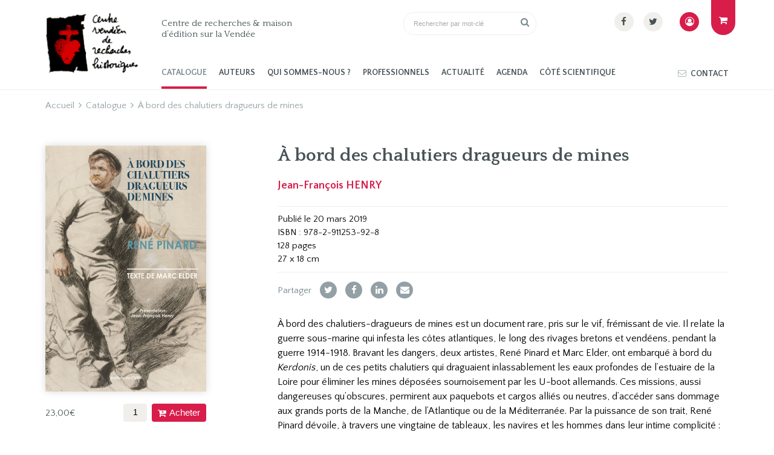

--- FILE ---
content_type: text/html; charset=UTF-8
request_url: https://www.histoire-vendee.com/ouvrage/a-bord-des-chalutiers-dragueurs-de-mines-2/
body_size: 13157
content:
<!DOCTYPE html>
<html lang="fr-FR">
    <head>
        <meta http-equiv="Content-Type" content="text/html; charset=UTF-8"/>
        <meta name="viewport" content="width=device-width, initial-scale=1, maximum-scale=1.0"/>
        <title>À bord des chalutiers dragueurs de mines | Centre Vendéen de Recherches Historiques</title>
		<meta name='robots' content='index, follow, max-image-preview:large, max-snippet:-1, max-video-preview:-1' />

	<!-- This site is optimized with the Yoast SEO plugin v26.3 - https://yoast.com/wordpress/plugins/seo/ -->
	<link rel="canonical" href="https://www.histoire-vendee.com/ouvrage/a-bord-des-chalutiers-dragueurs-de-mines-2/" />
	<meta property="og:locale" content="fr_FR" />
	<meta property="og:type" content="article" />
	<meta property="og:title" content="À bord des chalutiers dragueurs de mines | Centre Vendéen de Recherches Historiques" />
	<meta property="og:description" content="À bord des chalutiers-dragueurs de mines est un document rare, pris sur le vif, frémissant de vie. Il relate la guerre sous-marine qui infesta les côtes atlantiques, le long des rivages bretons et vendéens, pendant la guerre 1914-1918. Bravant les dangers, deux artistes, René Pinard et Marc Elder, ont embarqué à bord du Kerdonis, un de ces petits chalutiers qui draguaient inlassablement les eaux profondes de l’estuaire de la Loire pour éliminer les mines déposées sournoisement par les U-boot allemands. Ces missions, aussi dangereuses qu’obscures, permirent aux paquebots et cargos alliés ou neutres, d’accéder sans dommage aux grands ports de la Manche, de l’Atlantique ou de la Méditerranée. Par la puissance de son trait, René Pinard dévoile, à travers une vingtaine de tableaux, les navires et les hommes dans leur intime complicité : par gros temps ou au mouillage, sur la passerelle ou dans le poste d’équipage… Dans une langue ciselée et vivante, Marc Elder dépeint les moments anodins du quotidien comme les actions pathétiques des combats.  Le livre est ici présenté à l’occasion du centenaire de sa première édition, par Jean-François Henry, originaire de l’île d’Yeu, spécialiste en histoire maritime. Une œuvre oubliée, émouvante, qui jette un regard nouveau sur la Grande Guerre vue depuis la mer." />
	<meta property="og:url" content="https://www.histoire-vendee.com/ouvrage/a-bord-des-chalutiers-dragueurs-de-mines-2/" />
	<meta property="og:site_name" content="Centre Vendéen de Recherches Historiques" />
	<meta property="article:publisher" content="https://www.facebook.com/Centre-vendeen-de-recherches-historiques-1484541481831540/" />
	<meta property="og:image" content="https://www.histoire-vendee.com/wp-content/uploads/2020/01/a_bord_des_chalutiers-couv.jpg" />
	<meta property="og:image:width" content="1070" />
	<meta property="og:image:height" content="1638" />
	<meta property="og:image:type" content="image/jpeg" />
	<meta name="twitter:card" content="summary_large_image" />
	<meta name="twitter:site" content="@CVRHVendee" />
	<meta name="twitter:label1" content="Durée de lecture estimée" />
	<meta name="twitter:data1" content="1 minute" />
	<script type="application/ld+json" class="yoast-schema-graph">{"@context":"https://schema.org","@graph":[{"@type":"WebPage","@id":"https://www.histoire-vendee.com/ouvrage/a-bord-des-chalutiers-dragueurs-de-mines-2/","url":"https://www.histoire-vendee.com/ouvrage/a-bord-des-chalutiers-dragueurs-de-mines-2/","name":"À bord des chalutiers dragueurs de mines | Centre Vendéen de Recherches Historiques","isPartOf":{"@id":"https://www.histoire-vendee.com/#website"},"primaryImageOfPage":{"@id":"https://www.histoire-vendee.com/ouvrage/a-bord-des-chalutiers-dragueurs-de-mines-2/#primaryimage"},"image":{"@id":"https://www.histoire-vendee.com/ouvrage/a-bord-des-chalutiers-dragueurs-de-mines-2/#primaryimage"},"thumbnailUrl":"https://www.histoire-vendee.com/wp-content/uploads/2020/01/a_bord_des_chalutiers-couv.jpg","datePublished":"2025-07-31T14:11:58+00:00","breadcrumb":{"@id":"https://www.histoire-vendee.com/ouvrage/a-bord-des-chalutiers-dragueurs-de-mines-2/#breadcrumb"},"inLanguage":"fr-FR","potentialAction":[{"@type":"ReadAction","target":["https://www.histoire-vendee.com/ouvrage/a-bord-des-chalutiers-dragueurs-de-mines-2/"]}]},{"@type":"ImageObject","inLanguage":"fr-FR","@id":"https://www.histoire-vendee.com/ouvrage/a-bord-des-chalutiers-dragueurs-de-mines-2/#primaryimage","url":"https://www.histoire-vendee.com/wp-content/uploads/2020/01/a_bord_des_chalutiers-couv.jpg","contentUrl":"https://www.histoire-vendee.com/wp-content/uploads/2020/01/a_bord_des_chalutiers-couv.jpg","width":1070,"height":1638},{"@type":"BreadcrumbList","@id":"https://www.histoire-vendee.com/ouvrage/a-bord-des-chalutiers-dragueurs-de-mines-2/#breadcrumb","itemListElement":[{"@type":"ListItem","position":1,"name":"Accueil","item":"https://www.histoire-vendee.com/"},{"@type":"ListItem","position":2,"name":"Catalogue","item":"https://www.histoire-vendee.com/catalogue/"},{"@type":"ListItem","position":3,"name":"À bord des chalutiers dragueurs de mines"}]},{"@type":"WebSite","@id":"https://www.histoire-vendee.com/#website","url":"https://www.histoire-vendee.com/","name":"Centre Vendéen de Recherches Historiques","description":"Centre de recherches &amp; maison d’édition sur la Vendée","publisher":{"@id":"https://www.histoire-vendee.com/#organization"},"potentialAction":[{"@type":"SearchAction","target":{"@type":"EntryPoint","urlTemplate":"https://www.histoire-vendee.com/?s={search_term_string}"},"query-input":{"@type":"PropertyValueSpecification","valueRequired":true,"valueName":"search_term_string"}}],"inLanguage":"fr-FR"},{"@type":"Organization","@id":"https://www.histoire-vendee.com/#organization","name":"Centre Vendéen de Recherches Historiques","url":"https://www.histoire-vendee.com/","logo":{"@type":"ImageObject","inLanguage":"fr-FR","@id":"https://www.histoire-vendee.com/#/schema/logo/image/","url":"https://www.histoire-vendee.com/wp-content/uploads/2023/05/cvrh.png","contentUrl":"https://www.histoire-vendee.com/wp-content/uploads/2023/05/cvrh.png","width":160,"height":107,"caption":"Centre Vendéen de Recherches Historiques"},"image":{"@id":"https://www.histoire-vendee.com/#/schema/logo/image/"},"sameAs":["https://www.facebook.com/Centre-vendeen-de-recherches-historiques-1484541481831540/","https://x.com/CVRHVendee","https://w.wiki/GR$"]}]}</script>
	<!-- / Yoast SEO plugin. -->


<link rel='dns-prefetch' href='//fonts.googleapis.com' />
<link rel="alternate" title="oEmbed (JSON)" type="application/json+oembed" href="https://www.histoire-vendee.com/wp-json/oembed/1.0/embed?url=https%3A%2F%2Fwww.histoire-vendee.com%2Fouvrage%2Fa-bord-des-chalutiers-dragueurs-de-mines-2%2F" />
<link rel="alternate" title="oEmbed (XML)" type="text/xml+oembed" href="https://www.histoire-vendee.com/wp-json/oembed/1.0/embed?url=https%3A%2F%2Fwww.histoire-vendee.com%2Fouvrage%2Fa-bord-des-chalutiers-dragueurs-de-mines-2%2F&#038;format=xml" />
<style id='wp-img-auto-sizes-contain-inline-css' type='text/css'>
img:is([sizes=auto i],[sizes^="auto," i]){contain-intrinsic-size:3000px 1500px}
/*# sourceURL=wp-img-auto-sizes-contain-inline-css */
</style>
<style id='wp-block-library-inline-css' type='text/css'>
:root{--wp-block-synced-color:#7a00df;--wp-block-synced-color--rgb:122,0,223;--wp-bound-block-color:var(--wp-block-synced-color);--wp-editor-canvas-background:#ddd;--wp-admin-theme-color:#007cba;--wp-admin-theme-color--rgb:0,124,186;--wp-admin-theme-color-darker-10:#006ba1;--wp-admin-theme-color-darker-10--rgb:0,107,160.5;--wp-admin-theme-color-darker-20:#005a87;--wp-admin-theme-color-darker-20--rgb:0,90,135;--wp-admin-border-width-focus:2px}@media (min-resolution:192dpi){:root{--wp-admin-border-width-focus:1.5px}}.wp-element-button{cursor:pointer}:root .has-very-light-gray-background-color{background-color:#eee}:root .has-very-dark-gray-background-color{background-color:#313131}:root .has-very-light-gray-color{color:#eee}:root .has-very-dark-gray-color{color:#313131}:root .has-vivid-green-cyan-to-vivid-cyan-blue-gradient-background{background:linear-gradient(135deg,#00d084,#0693e3)}:root .has-purple-crush-gradient-background{background:linear-gradient(135deg,#34e2e4,#4721fb 50%,#ab1dfe)}:root .has-hazy-dawn-gradient-background{background:linear-gradient(135deg,#faaca8,#dad0ec)}:root .has-subdued-olive-gradient-background{background:linear-gradient(135deg,#fafae1,#67a671)}:root .has-atomic-cream-gradient-background{background:linear-gradient(135deg,#fdd79a,#004a59)}:root .has-nightshade-gradient-background{background:linear-gradient(135deg,#330968,#31cdcf)}:root .has-midnight-gradient-background{background:linear-gradient(135deg,#020381,#2874fc)}:root{--wp--preset--font-size--normal:16px;--wp--preset--font-size--huge:42px}.has-regular-font-size{font-size:1em}.has-larger-font-size{font-size:2.625em}.has-normal-font-size{font-size:var(--wp--preset--font-size--normal)}.has-huge-font-size{font-size:var(--wp--preset--font-size--huge)}.has-text-align-center{text-align:center}.has-text-align-left{text-align:left}.has-text-align-right{text-align:right}.has-fit-text{white-space:nowrap!important}#end-resizable-editor-section{display:none}.aligncenter{clear:both}.items-justified-left{justify-content:flex-start}.items-justified-center{justify-content:center}.items-justified-right{justify-content:flex-end}.items-justified-space-between{justify-content:space-between}.screen-reader-text{border:0;clip-path:inset(50%);height:1px;margin:-1px;overflow:hidden;padding:0;position:absolute;width:1px;word-wrap:normal!important}.screen-reader-text:focus{background-color:#ddd;clip-path:none;color:#444;display:block;font-size:1em;height:auto;left:5px;line-height:normal;padding:15px 23px 14px;text-decoration:none;top:5px;width:auto;z-index:100000}html :where(.has-border-color){border-style:solid}html :where([style*=border-top-color]){border-top-style:solid}html :where([style*=border-right-color]){border-right-style:solid}html :where([style*=border-bottom-color]){border-bottom-style:solid}html :where([style*=border-left-color]){border-left-style:solid}html :where([style*=border-width]){border-style:solid}html :where([style*=border-top-width]){border-top-style:solid}html :where([style*=border-right-width]){border-right-style:solid}html :where([style*=border-bottom-width]){border-bottom-style:solid}html :where([style*=border-left-width]){border-left-style:solid}html :where(img[class*=wp-image-]){height:auto;max-width:100%}:where(figure){margin:0 0 1em}html :where(.is-position-sticky){--wp-admin--admin-bar--position-offset:var(--wp-admin--admin-bar--height,0px)}@media screen and (max-width:600px){html :where(.is-position-sticky){--wp-admin--admin-bar--position-offset:0px}}

/*# sourceURL=wp-block-library-inline-css */
</style><link rel='stylesheet' id='wc-blocks-style-css' href='https://www.histoire-vendee.com/wp-content/plugins/woocommerce/assets/client/blocks/wc-blocks.css' type='text/css' media='all' />
<style id='global-styles-inline-css' type='text/css'>
:root{--wp--preset--aspect-ratio--square: 1;--wp--preset--aspect-ratio--4-3: 4/3;--wp--preset--aspect-ratio--3-4: 3/4;--wp--preset--aspect-ratio--3-2: 3/2;--wp--preset--aspect-ratio--2-3: 2/3;--wp--preset--aspect-ratio--16-9: 16/9;--wp--preset--aspect-ratio--9-16: 9/16;--wp--preset--color--black: #000000;--wp--preset--color--cyan-bluish-gray: #abb8c3;--wp--preset--color--white: #ffffff;--wp--preset--color--pale-pink: #f78da7;--wp--preset--color--vivid-red: #cf2e2e;--wp--preset--color--luminous-vivid-orange: #ff6900;--wp--preset--color--luminous-vivid-amber: #fcb900;--wp--preset--color--light-green-cyan: #7bdcb5;--wp--preset--color--vivid-green-cyan: #00d084;--wp--preset--color--pale-cyan-blue: #8ed1fc;--wp--preset--color--vivid-cyan-blue: #0693e3;--wp--preset--color--vivid-purple: #9b51e0;--wp--preset--color--cv-red: #D81D4B;--wp--preset--color--cv-green: #485357;--wp--preset--color--cv-beige: #F1EFEB;--wp--preset--color--dark: #222222;--wp--preset--gradient--vivid-cyan-blue-to-vivid-purple: linear-gradient(135deg,rgb(6,147,227) 0%,rgb(155,81,224) 100%);--wp--preset--gradient--light-green-cyan-to-vivid-green-cyan: linear-gradient(135deg,rgb(122,220,180) 0%,rgb(0,208,130) 100%);--wp--preset--gradient--luminous-vivid-amber-to-luminous-vivid-orange: linear-gradient(135deg,rgb(252,185,0) 0%,rgb(255,105,0) 100%);--wp--preset--gradient--luminous-vivid-orange-to-vivid-red: linear-gradient(135deg,rgb(255,105,0) 0%,rgb(207,46,46) 100%);--wp--preset--gradient--very-light-gray-to-cyan-bluish-gray: linear-gradient(135deg,rgb(238,238,238) 0%,rgb(169,184,195) 100%);--wp--preset--gradient--cool-to-warm-spectrum: linear-gradient(135deg,rgb(74,234,220) 0%,rgb(151,120,209) 20%,rgb(207,42,186) 40%,rgb(238,44,130) 60%,rgb(251,105,98) 80%,rgb(254,248,76) 100%);--wp--preset--gradient--blush-light-purple: linear-gradient(135deg,rgb(255,206,236) 0%,rgb(152,150,240) 100%);--wp--preset--gradient--blush-bordeaux: linear-gradient(135deg,rgb(254,205,165) 0%,rgb(254,45,45) 50%,rgb(107,0,62) 100%);--wp--preset--gradient--luminous-dusk: linear-gradient(135deg,rgb(255,203,112) 0%,rgb(199,81,192) 50%,rgb(65,88,208) 100%);--wp--preset--gradient--pale-ocean: linear-gradient(135deg,rgb(255,245,203) 0%,rgb(182,227,212) 50%,rgb(51,167,181) 100%);--wp--preset--gradient--electric-grass: linear-gradient(135deg,rgb(202,248,128) 0%,rgb(113,206,126) 100%);--wp--preset--gradient--midnight: linear-gradient(135deg,rgb(2,3,129) 0%,rgb(40,116,252) 100%);--wp--preset--font-size--small: 13px;--wp--preset--font-size--medium: 20px;--wp--preset--font-size--large: 36px;--wp--preset--font-size--x-large: 42px;--wp--preset--spacing--20: 0.44rem;--wp--preset--spacing--30: 0.67rem;--wp--preset--spacing--40: 1rem;--wp--preset--spacing--50: 1.5rem;--wp--preset--spacing--60: 2.25rem;--wp--preset--spacing--70: 3.38rem;--wp--preset--spacing--80: 5.06rem;--wp--preset--shadow--natural: 6px 6px 9px rgba(0, 0, 0, 0.2);--wp--preset--shadow--deep: 12px 12px 50px rgba(0, 0, 0, 0.4);--wp--preset--shadow--sharp: 6px 6px 0px rgba(0, 0, 0, 0.2);--wp--preset--shadow--outlined: 6px 6px 0px -3px rgb(255, 255, 255), 6px 6px rgb(0, 0, 0);--wp--preset--shadow--crisp: 6px 6px 0px rgb(0, 0, 0);}:where(.is-layout-flex){gap: 0.5em;}:where(.is-layout-grid){gap: 0.5em;}body .is-layout-flex{display: flex;}.is-layout-flex{flex-wrap: wrap;align-items: center;}.is-layout-flex > :is(*, div){margin: 0;}body .is-layout-grid{display: grid;}.is-layout-grid > :is(*, div){margin: 0;}:where(.wp-block-columns.is-layout-flex){gap: 2em;}:where(.wp-block-columns.is-layout-grid){gap: 2em;}:where(.wp-block-post-template.is-layout-flex){gap: 1.25em;}:where(.wp-block-post-template.is-layout-grid){gap: 1.25em;}.has-black-color{color: var(--wp--preset--color--black) !important;}.has-cyan-bluish-gray-color{color: var(--wp--preset--color--cyan-bluish-gray) !important;}.has-white-color{color: var(--wp--preset--color--white) !important;}.has-pale-pink-color{color: var(--wp--preset--color--pale-pink) !important;}.has-vivid-red-color{color: var(--wp--preset--color--vivid-red) !important;}.has-luminous-vivid-orange-color{color: var(--wp--preset--color--luminous-vivid-orange) !important;}.has-luminous-vivid-amber-color{color: var(--wp--preset--color--luminous-vivid-amber) !important;}.has-light-green-cyan-color{color: var(--wp--preset--color--light-green-cyan) !important;}.has-vivid-green-cyan-color{color: var(--wp--preset--color--vivid-green-cyan) !important;}.has-pale-cyan-blue-color{color: var(--wp--preset--color--pale-cyan-blue) !important;}.has-vivid-cyan-blue-color{color: var(--wp--preset--color--vivid-cyan-blue) !important;}.has-vivid-purple-color{color: var(--wp--preset--color--vivid-purple) !important;}.has-black-background-color{background-color: var(--wp--preset--color--black) !important;}.has-cyan-bluish-gray-background-color{background-color: var(--wp--preset--color--cyan-bluish-gray) !important;}.has-white-background-color{background-color: var(--wp--preset--color--white) !important;}.has-pale-pink-background-color{background-color: var(--wp--preset--color--pale-pink) !important;}.has-vivid-red-background-color{background-color: var(--wp--preset--color--vivid-red) !important;}.has-luminous-vivid-orange-background-color{background-color: var(--wp--preset--color--luminous-vivid-orange) !important;}.has-luminous-vivid-amber-background-color{background-color: var(--wp--preset--color--luminous-vivid-amber) !important;}.has-light-green-cyan-background-color{background-color: var(--wp--preset--color--light-green-cyan) !important;}.has-vivid-green-cyan-background-color{background-color: var(--wp--preset--color--vivid-green-cyan) !important;}.has-pale-cyan-blue-background-color{background-color: var(--wp--preset--color--pale-cyan-blue) !important;}.has-vivid-cyan-blue-background-color{background-color: var(--wp--preset--color--vivid-cyan-blue) !important;}.has-vivid-purple-background-color{background-color: var(--wp--preset--color--vivid-purple) !important;}.has-black-border-color{border-color: var(--wp--preset--color--black) !important;}.has-cyan-bluish-gray-border-color{border-color: var(--wp--preset--color--cyan-bluish-gray) !important;}.has-white-border-color{border-color: var(--wp--preset--color--white) !important;}.has-pale-pink-border-color{border-color: var(--wp--preset--color--pale-pink) !important;}.has-vivid-red-border-color{border-color: var(--wp--preset--color--vivid-red) !important;}.has-luminous-vivid-orange-border-color{border-color: var(--wp--preset--color--luminous-vivid-orange) !important;}.has-luminous-vivid-amber-border-color{border-color: var(--wp--preset--color--luminous-vivid-amber) !important;}.has-light-green-cyan-border-color{border-color: var(--wp--preset--color--light-green-cyan) !important;}.has-vivid-green-cyan-border-color{border-color: var(--wp--preset--color--vivid-green-cyan) !important;}.has-pale-cyan-blue-border-color{border-color: var(--wp--preset--color--pale-cyan-blue) !important;}.has-vivid-cyan-blue-border-color{border-color: var(--wp--preset--color--vivid-cyan-blue) !important;}.has-vivid-purple-border-color{border-color: var(--wp--preset--color--vivid-purple) !important;}.has-vivid-cyan-blue-to-vivid-purple-gradient-background{background: var(--wp--preset--gradient--vivid-cyan-blue-to-vivid-purple) !important;}.has-light-green-cyan-to-vivid-green-cyan-gradient-background{background: var(--wp--preset--gradient--light-green-cyan-to-vivid-green-cyan) !important;}.has-luminous-vivid-amber-to-luminous-vivid-orange-gradient-background{background: var(--wp--preset--gradient--luminous-vivid-amber-to-luminous-vivid-orange) !important;}.has-luminous-vivid-orange-to-vivid-red-gradient-background{background: var(--wp--preset--gradient--luminous-vivid-orange-to-vivid-red) !important;}.has-very-light-gray-to-cyan-bluish-gray-gradient-background{background: var(--wp--preset--gradient--very-light-gray-to-cyan-bluish-gray) !important;}.has-cool-to-warm-spectrum-gradient-background{background: var(--wp--preset--gradient--cool-to-warm-spectrum) !important;}.has-blush-light-purple-gradient-background{background: var(--wp--preset--gradient--blush-light-purple) !important;}.has-blush-bordeaux-gradient-background{background: var(--wp--preset--gradient--blush-bordeaux) !important;}.has-luminous-dusk-gradient-background{background: var(--wp--preset--gradient--luminous-dusk) !important;}.has-pale-ocean-gradient-background{background: var(--wp--preset--gradient--pale-ocean) !important;}.has-electric-grass-gradient-background{background: var(--wp--preset--gradient--electric-grass) !important;}.has-midnight-gradient-background{background: var(--wp--preset--gradient--midnight) !important;}.has-small-font-size{font-size: var(--wp--preset--font-size--small) !important;}.has-medium-font-size{font-size: var(--wp--preset--font-size--medium) !important;}.has-large-font-size{font-size: var(--wp--preset--font-size--large) !important;}.has-x-large-font-size{font-size: var(--wp--preset--font-size--x-large) !important;}
/*# sourceURL=global-styles-inline-css */
</style>

<style id='classic-theme-styles-inline-css' type='text/css'>
/*! This file is auto-generated */
.wp-block-button__link{color:#fff;background-color:#32373c;border-radius:9999px;box-shadow:none;text-decoration:none;padding:calc(.667em + 2px) calc(1.333em + 2px);font-size:1.125em}.wp-block-file__button{background:#32373c;color:#fff;text-decoration:none}
/*# sourceURL=/wp-includes/css/classic-themes.min.css */
</style>
<style id='woocommerce-inline-inline-css' type='text/css'>
.woocommerce form .form-row .required { visibility: visible; }
/*# sourceURL=woocommerce-inline-inline-css */
</style>
<link rel='stylesheet' id='brands-styles-css' href='https://www.histoire-vendee.com/wp-content/plugins/woocommerce/assets/css/brands.css' type='text/css' media='all' />
<link rel='stylesheet' id='fonts-css' href='//fonts.googleapis.com/css?family=Quattrocento+Sans%3A400%2C400i%2C700%2C700i%7CQuattrocento%3A400%2C700&#038;display=swap' type='text/css' media='all' />
<link rel='stylesheet' id='fa-css' href='https://www.histoire-vendee.com/wp-content/themes/cvrh/vendor/fontawesome/css/font-awesome.min.css' type='text/css' media='all' />
<link rel='stylesheet' id='materialize-css' href='https://www.histoire-vendee.com/wp-content/themes/cvrh/vendor/materialize/materialize.min.css' type='text/css' media='screen,projection' />
<link rel='stylesheet' id='main-css' href='https://www.histoire-vendee.com/wp-content/themes/cvrh/css/cvrh.min.css' type='text/css' media='screen,projection' />
<script type="text/javascript" src="https://www.histoire-vendee.com/wp-includes/js/jquery/jquery.js" id="jquery-js"></script>
<script type="text/javascript" src="https://www.histoire-vendee.com/wp-content/plugins/woocommerce/assets/js/jquery-blockui/jquery.blockUI.min.js" id="jquery-blockui-js" defer="defer" data-wp-strategy="defer"></script>
<script type="text/javascript" id="wc-add-to-cart-js-extra">
/* <![CDATA[ */
var wc_add_to_cart_params = {"ajax_url":"/wp-admin/admin-ajax.php","wc_ajax_url":"/?wc-ajax=%%endpoint%%","i18n_view_cart":"Voir le panier","cart_url":"https://www.histoire-vendee.com/panier/","is_cart":"","cart_redirect_after_add":"no"};
//# sourceURL=wc-add-to-cart-js-extra
/* ]]> */
</script>
<script type="text/javascript" src="https://www.histoire-vendee.com/wp-content/plugins/woocommerce/assets/js/frontend/add-to-cart.min.js" id="wc-add-to-cart-js" defer="defer" data-wp-strategy="defer"></script>
<script type="text/javascript" id="wc-single-product-js-extra">
/* <![CDATA[ */
var wc_single_product_params = {"i18n_required_rating_text":"Veuillez s\u00e9lectionner une note","i18n_rating_options":["1\u00a0\u00e9toile sur 5","2\u00a0\u00e9toiles sur 5","3\u00a0\u00e9toiles sur 5","4\u00a0\u00e9toiles sur 5","5\u00a0\u00e9toiles sur 5"],"i18n_product_gallery_trigger_text":"Voir la galerie d\u2019images en plein \u00e9cran","review_rating_required":"yes","flexslider":{"rtl":false,"animation":"slide","smoothHeight":true,"directionNav":false,"controlNav":"thumbnails","slideshow":false,"animationSpeed":500,"animationLoop":false,"allowOneSlide":false},"zoom_enabled":"","zoom_options":[],"photoswipe_enabled":"","photoswipe_options":{"shareEl":false,"closeOnScroll":false,"history":false,"hideAnimationDuration":0,"showAnimationDuration":0},"flexslider_enabled":""};
//# sourceURL=wc-single-product-js-extra
/* ]]> */
</script>
<script type="text/javascript" src="https://www.histoire-vendee.com/wp-content/plugins/woocommerce/assets/js/frontend/single-product.min.js" id="wc-single-product-js" defer="defer" data-wp-strategy="defer"></script>
<script type="text/javascript" src="https://www.histoire-vendee.com/wp-content/plugins/woocommerce/assets/js/js-cookie/js.cookie.min.js" id="js-cookie-js" defer="defer" data-wp-strategy="defer"></script>
<script type="text/javascript" id="woocommerce-js-extra">
/* <![CDATA[ */
var woocommerce_params = {"ajax_url":"/wp-admin/admin-ajax.php","wc_ajax_url":"/?wc-ajax=%%endpoint%%","i18n_password_show":"Afficher le mot de passe","i18n_password_hide":"Masquer le mot de passe"};
//# sourceURL=woocommerce-js-extra
/* ]]> */
</script>
<script type="text/javascript" src="https://www.histoire-vendee.com/wp-content/plugins/woocommerce/assets/js/frontend/woocommerce.min.js" id="woocommerce-js" defer="defer" data-wp-strategy="defer"></script>
<link rel="https://api.w.org/" href="https://www.histoire-vendee.com/wp-json/" /><link rel="alternate" title="JSON" type="application/json" href="https://www.histoire-vendee.com/wp-json/wp/v2/product/293" />	<noscript><style>.woocommerce-product-gallery{ opacity: 1 !important; }</style></noscript>
	<link rel="icon" href="https://www.histoire-vendee.com/wp-content/uploads/2020/02/cropped-favicon-32x32.png" sizes="32x32" />
<link rel="icon" href="https://www.histoire-vendee.com/wp-content/uploads/2020/02/cropped-favicon-192x192.png" sizes="192x192" />
<link rel="apple-touch-icon" href="https://www.histoire-vendee.com/wp-content/uploads/2020/02/cropped-favicon-180x180.png" />
<meta name="msapplication-TileImage" content="https://www.histoire-vendee.com/wp-content/uploads/2020/02/cropped-favicon-270x270.png" />
		
		<script async src="https://www.googletagmanager.com/gtag/js?id=UA-166353856-1"></script>
		<script>
		  window.dataLayer = window.dataLayer || [];
		  function gtag(){dataLayer.push(arguments);}
		  gtag('js', new Date());
		  gtag('config', 'UA-166353856-1');
		</script>
		
    </head>
    <body>
    	
		<a href="#" data-target="slide-out" class="sidenav-trigger hide-on-large-only"><span class="screen-reader-text">menu</span></i></a>
    	<header class="site-header">
			<div class="container">
				<div class="row">
					<div class="col s12 m12 l2">
						<a href="https://www.histoire-vendee.com" class="site-logo">
							 <img src="https://www.histoire-vendee.com/wp-content/themes/cvrh/img/cvrh.png" alt="Centre de recherches &amp; maison d’édition sur la Vendée" width="160" height="107" class="responsive-img" />
						</a>
					</div>
					<div class="col s12 m12 l10 hide-on-med-and-down">
												<div class="row">
							<div class="col m5 l5">
								<div class="site-title">Centre de recherches &amp; maison d’édition sur la Vendée</div>
							</div>
							<div class="col m3 l3">
								<form role="search" method="get" class="search-form" action="https://www.histoire-vendee.com/">
	<div class="row">
		<div class="input-field col s12">
			<input type="search" class="search-field" value="" name="s" id="search-keyword" required="required" autocomplete="off" placeholder="Rechercher par mot-clé" />
			<button type="submit" class="search-submit"><i class="fa fa-search" aria-hidden="true"></i><span class="screen-reader-text">Rechercher par mot-clé</span></button>
		</div>
	</div>
</form>							</div>
							<div class="col m4 l4">
								<ul class="social-menu"><li><a href="https://www.facebook.com/Centre-vendeen-de-recherches-historiques-1484541481831540/" rel="nofollow noopener noreferrer" target="_blank"><i class="fa fa-facebook" aria-hidden="true"></i></a></li><li><a href="https://www.twitter.com/CVRHVendee" rel="nofollow noopener noreferrer" target="_blank"><i class="fa fa-twitter" aria-hidden="true"></i></a></li></ul>							</div>
						</div>
						<div id="main-nav" class="menubar-wrapper"><ul id="menu-menu" class="menubar"><li id="menu-item-324" class="current-menu-item"><a href="https://www.histoire-vendee.com/catalogue/">Catalogue</a></li>
<li id="menu-item-327" class="menu-item menu-item-type-post_type menu-item-object-page menu-item-327"><a href="https://www.histoire-vendee.com/auteurs/">Auteurs</a></li>
<li id="menu-item-328" class="menu-item menu-item-type-post_type menu-item-object-page menu-item-328"><a href="https://www.histoire-vendee.com/a-propos/">Qui sommes-nous ?</a></li>
<li id="menu-item-329" class="menu-item menu-item-type-post_type menu-item-object-page menu-item-has-children menu-item-329"><a href="https://www.histoire-vendee.com/professionnels/">Professionnels</a>
<ul class="sub-menu">
	<li id="menu-item-436" class="menu-item menu-item-type-post_type menu-item-object-page menu-item-436"><a href="https://www.histoire-vendee.com/professionnels/libraires/">Libraires</a></li>
	<li id="menu-item-435" class="menu-item menu-item-type-post_type menu-item-object-page menu-item-435"><a href="https://www.histoire-vendee.com/professionnels/presse/">Presse</a></li>
	<li id="menu-item-434" class="menu-item menu-item-type-post_type menu-item-object-page menu-item-434"><a href="https://www.histoire-vendee.com/professionnels/bibliotheques/">Bibliothèques</a></li>
</ul>
</li>
<li id="menu-item-330" class="menu-item menu-item-type-post_type menu-item-object-page menu-item-330"><a href="https://www.histoire-vendee.com/actualite/">Actualité</a></li>
<li id="menu-item-392" class="menu-item menu-item-type-post_type_archive menu-item-object-agenda menu-item-392"><a href="https://www.histoire-vendee.com/agenda/">Agenda</a></li>
<li id="menu-item-446" class="menu-item menu-item-type-post_type menu-item-object-page menu-item-has-children menu-item-446"><a href="https://www.histoire-vendee.com/cote-scientifique/">Côté scientifique</a>
<ul class="sub-menu">
	<li id="menu-item-448" class="menu-item menu-item-type-post_type menu-item-object-page menu-item-448"><a href="https://www.histoire-vendee.com/cote-scientifique/inventaire/">Inventaire</a></li>
	<li id="menu-item-447" class="menu-item menu-item-type-post_type menu-item-object-page menu-item-447"><a href="https://www.histoire-vendee.com/cote-scientifique/soutien-cvrh/">Être soutenu par le CVRH</a></li>
	<li id="menu-item-3107" class="menu-item menu-item-type-post_type menu-item-object-page menu-item-3107"><a href="https://www.histoire-vendee.com/publications-en-ligne/">Publications en ligne</a></li>
</ul>
</li>
<li id="menu-item-332" class="menu-item menu-item-type-post_type menu-item-object-page menu-item-332"><a href="https://www.histoire-vendee.com/contact/">Contact</a></li>
</ul></div>					</div>
				</div>
				<a href="https://www.histoire-vendee.com/mon-compte/" class="my-account" title="mon compte"><i class="fa fa-user-circle-o" aria-hidden="true"></i></a>
				<a href="https://www.histoire-vendee.com/panier/" title="panier" class="shopping-cart-link"><i class="fa fa-shopping-cart" aria-hidden="true"></i></a>
			</div>
    		
    	</header>
	<main class="cvrh-commerce"<div id="primary" class="content-area"><main id="main" class="site-main" role="main"><div class="container cvrh-breadcrumbs"><div class="row"><div class="col s12"><p id="breadcrumbs"><span><span><a href="https://www.histoire-vendee.com/">Accueil</a></span> <i class="fa fa-angle-right" aria-hidden="true"></i> <span><a href="https://www.histoire-vendee.com/catalogue/">Catalogue</a></span> <i class="fa fa-angle-right" aria-hidden="true"></i> <span class="breadcrumb_last" aria-current="page">À bord des chalutiers dragueurs de mines</span></span></p></div></div></div>
					
			<div class="woocommerce-notices-wrapper"></div><div class="container">
	
	<div id="cvrh-product" class="row">
		
		<div class="col s12 m12 l3">
			<div class="book-cover-wrapper">
				<img width="1045" height="1600" src="https://www.histoire-vendee.com/wp-content/uploads/2020/01/a_bord_des_chalutiers-couv-1045x1600.jpg" class="responsive-img book-cover materialboxed wp-post-image" alt="" decoding="async" fetchpriority="high" srcset="https://www.histoire-vendee.com/wp-content/uploads/2020/01/a_bord_des_chalutiers-couv-1045x1600.jpg 1045w, https://www.histoire-vendee.com/wp-content/uploads/2020/01/a_bord_des_chalutiers-couv-392x600.jpg 392w, https://www.histoire-vendee.com/wp-content/uploads/2020/01/a_bord_des_chalutiers-couv-768x1176.jpg 768w, https://www.histoire-vendee.com/wp-content/uploads/2020/01/a_bord_des_chalutiers-couv-1003x1536.jpg 1003w, https://www.histoire-vendee.com/wp-content/uploads/2020/01/a_bord_des_chalutiers-couv-600x919.jpg 600w, https://www.histoire-vendee.com/wp-content/uploads/2020/01/a_bord_des_chalutiers-couv.jpg 1070w" sizes="(max-width: 1045px) 100vw, 1045px" /><p class="price"><span class="woocommerce-Price-amount amount"><bdi>23,00<span class="woocommerce-Price-currencySymbol">&euro;</span></bdi></span></p>

	
	<form class="cart" action="https://www.histoire-vendee.com/ouvrage/a-bord-des-chalutiers-dragueurs-de-mines-2/" method="post" enctype='multipart/form-data'>
		
		<div class="quantity">
		<label class="screen-reader-text" for="quantity_696e72918624a">quantité de À bord des chalutiers dragueurs de mines</label>
	<input
		type="number"
				id="quantity_696e72918624a"
		class="input-text qty text"
		name="quantity"
		value="1"
		aria-label="Quantité de produits"
				min="1"
		max=""
					step="1"
			placeholder=""
			inputmode="numeric"
			autocomplete="off"
			/>
	</div>

		<button type="submit" name="add-to-cart" value="293" class="single_add_to_cart_button button alt">Acheter</button>

			</form>

	
			</div>
		</div>
	
		<div class="col s12 m12 l8 push-l1 book-summary">
			<h1 class="book-title">À bord des chalutiers dragueurs de mines</h1><div class="auteurs"><a href="https://www.histoire-vendee.com/auteur/henry-jean-francois/">Jean-François HENRY</a></div><div class="book-meta"><div class="book-pubdate">Publié le 20 mars 2019</div><div class="book-isbn">ISBN : 978-2-911253-92-8</div><div class="book-pages">128 pages</div><div class="book-format">27 x 18 cm</div></div>	<div class="share-post">
		<ul class="share-buttons">
			<li class="label">Partager</li>
			<li class="twitter">
				<a target="_blank" class="share" data-width="700" data-height="400" title="Twitter" href="https://twitter.com/share?url=https://www.histoire-vendee.com/?p=293&text=À bord des chalutiers dragueurs de mines&via=CVRHVendee" rel="nofollow"><i class="fa fa-twitter"></i></a>
			</li>
			<li class="facebook">
				<a target="_blank" class="share" data-width="700" data-height="500" title="Facebook" href="https://www.facebook.com/sharer.php?u=https://www.histoire-vendee.com/?p=293&t=À bord des chalutiers dragueurs de mines" rel="nofollow"><i class="fa fa-facebook-f"></i></a>
			</li>
			<li class="linkedin">
				<a target="_blank" title="Linkedin" class="share" data-width="650" data-height="450" href="https://www.linkedin.com/shareArticle?mini=true&url=https://www.histoire-vendee.com/ouvrage/a-bord-des-chalutiers-dragueurs-de-mines-2/&title=%C3%80+bord+des+chalutiers+dragueurs+de+mines&summary=%C3%80+bord+des+chalutiers-dragueurs+de+mines+est+un+document+rare%2C+pris+sur+le+vif%2C+fr%C3%A9missant+de+vie.+Il+relate+la+guerre+sous-marine+qui+infesta+les+c%C3%B4tes+atlantiques%2C+le+long+des+rivages+bretons+et+vend%C3%A9ens%2C+pendant+la+guerre+1914-1918.+Bravant+les+dangers%2C+deux+artistes%2C+Ren%C3%A9+Pinard+et+Marc+Elder%2C+ont+embarqu%C3%A9+%C3%A0+bord+du+Kerdonis%2C+un+de+ces+petits+chalutiers+qui+draguaient+inlassablement+les+eaux+profondes+de+l%E2%80%99estuaire+de+la+Loire+pour+%C3%A9liminer+les+mines+d%C3%A9pos%C3%A9es+sournoisement+par+les+U-boot+allemands.+Ces+missions%2C+aussi+dangereuses+qu%E2%80%99obscures%2C+permirent+aux+paquebots+et+cargos+alli%C3%A9s+ou+neutres%2C+d%E2%80%99acc%C3%A9der+sans+dommage+aux+grands+ports+de+la+Manche%2C+de+l%E2%80%99Atlantique+ou+de+la+M%C3%A9diterran%C3%A9e.+Par+la+puissance+de+son+trait%2C+Ren%C3%A9+Pinard+d%C3%A9voile%2C+%C3%A0+travers+une+vingtaine+de+tableaux%2C+les+navires+et+les+hommes+dans+leur+intime+complicit%C3%A9+%3A+par+gros+temps+ou+au+mouillage%2C+sur+la+passerelle+ou+dans+le+poste+d%E2%80%99%C3%A9quipage%E2%80%A6+Dans+une+langue+cisel%C3%A9e+et+vivante%2C+Marc+Elder+d%C3%A9peint+les+moments+anodins+du+quotidien+comme+les+actions+path%C3%A9tiques+des+combats.%0D%0A%0D%0ALe+livre+est+ici+pr%C3%A9sent%C3%A9+%C3%A0+l%E2%80%99occasion+du+centenaire+de+sa+premi%C3%A8re+%C3%A9dition%2C+par+Jean-Fran%C3%A7ois+Henry%2C+originaire+de+l%E2%80%99%C3%AEle+d%E2%80%99Yeu%2C+sp%C3%A9cialiste+en+histoire+maritime.+Une+%C5%93uvre+oubli%C3%A9e%2C+%C3%A9mouvante%2C+qui+jette+un+regard+nouveau+sur+la+Grande+Guerre+vue+depuis+la+mer.&source=Centre+Vend%C3%A9en+de+Recherches+Historiques" rel="nofollow"><i class="fa fa-linkedin"></i></a>
			</li>
			<li class="mail">
				<a target="_blank" title="Envoyer par mail" href="mailto:?subject=Centre Vendéen de Recherches Historiques - À bord des chalutiers dragueurs de mines&body=https://www.histoire-vendee.com/ouvrage/a-bord-des-chalutiers-dragueurs-de-mines-2/" rel="nofollow"><i class="fa fa-envelope"></i></a>
			</li>
		</ul>
	</div>
	<div class="woocommerce-product-details__short-description">
	<p>À bord des chalutiers-dragueurs de mines est un document rare, pris sur le vif, frémissant de vie. Il relate la guerre sous-marine qui infesta les côtes atlantiques, le long des rivages bretons et vendéens, pendant la guerre 1914-1918. Bravant les dangers, deux artistes, René Pinard et Marc Elder, ont embarqué à bord du <em>Kerdonis</em>, un de ces petits chalutiers qui draguaient inlassablement les eaux profondes de l’estuaire de la Loire pour éliminer les mines déposées sournoisement par les U-boot allemands. Ces missions, aussi dangereuses qu’obscures, permirent aux paquebots et cargos alliés ou neutres, d’accéder sans dommage aux grands ports de la Manche, de l’Atlantique ou de la Méditerranée. Par la puissance de son trait, René Pinard dévoile, à travers une vingtaine de tableaux, les navires et les hommes dans leur intime complicité : par gros temps ou au mouillage, sur la passerelle ou dans le poste d’équipage… Dans une langue ciselée et vivante, Marc Elder dépeint les moments anodins du quotidien comme les actions pathétiques des combats.</p>
<p>Le livre est ici présenté à l’occasion du centenaire de sa première édition, par Jean-François Henry, originaire de l’île d’Yeu, spécialiste en histoire maritime. Une œuvre oubliée, émouvante, qui jette un regard nouveau sur la Grande Guerre vue depuis la mer.</p>
</div>
			
			<p class="calameo"><a href="https://www.calameo.com/read/002667640fcfbf0b7c547" class="calameo-link" target="_blank" rel="nofollow norefer">Consulter un extrait en ligne</a></p><div class="press-excerpts"><h4>Lu dans la presse</h4><p>Dans le Journal <a href="https://www.histoire-vendee.com/wp-content/uploads/2023/07/HEnry-A-bord-des-chalutiers-PO.jpg">Presse-Océan</a> sous la plume de Dominique Bloyet</p>
</div>			
		</div>
	
	</div>
	
</div>

<div class="cvrh-product-comp">
	<div class="container">
		<div class="row">
			<div class="col s12">
			
	<section class="related products">

					<h2>Ouvrages qui pourraient vous intéresser</h2>
				<div class="cvrh-archive-products row" id="cvrh-products">
			
					<div class="col s12 m6 l4">
	<div class="horizontal-book-wrapper" data-mh="book">
		<div class="row">
			<div class="col s4">
				<a href="https://www.histoire-vendee.com/ouvrage/recherches-vendeennes-n-21-la-vendee-dans-les-conflits-1914-1944/">
					<img width="300" height="300" src="https://www.histoire-vendee.com/wp-content/uploads/2020/01/1couverturerv21001-300x300.jpg" class="responsive-img book-cover wp-post-image" alt="" decoding="async" srcset="https://www.histoire-vendee.com/wp-content/uploads/2020/01/1couverturerv21001-300x300.jpg 300w, https://www.histoire-vendee.com/wp-content/uploads/2020/01/1couverturerv21001-100x100.jpg 100w" sizes="(max-width: 300px) 100vw, 300px" />				</a>
			</div>
			<div class="col s8 book-desc">
				
				<div class="pubdate">20 novembre 2014</div>				<div class="collections"><a href="https://www.histoire-vendee.com/collection/recherches-vendeennes/">Recherches vendéennes</a></div>				<h3 class="book-title"><a href="https://www.histoire-vendee.com/ouvrage/recherches-vendeennes-n-21-la-vendee-dans-les-conflits-1914-1944/">Recherches vendéennes n° 21. La Vendée dans les conflits (1914-1944)</a></h3>
				<div class="auteurs"><a href="https://www.histoire-vendee.com/auteur/collectif/">Collectif</a></div>				
	<span class="price"><span class="woocommerce-Price-amount amount"><bdi>26,00<span class="woocommerce-Price-currencySymbol">&euro;</span></bdi></span></span>
<a href="?add-to-cart=218" aria-describedby="woocommerce_loop_add_to_cart_link_describedby_218" data-quantity="1" class="button product_type_simple add_to_cart_button ajax_add_to_cart" data-product_id="218" data-product_sku="977-1257-7972-10" aria-label="Ajouter au panier : &ldquo;Recherches vendéennes n° 21. La Vendée dans les conflits (1914-1944)&rdquo;" rel="nofollow" data-success_message="« Recherches vendéennes n° 21. La Vendée dans les conflits (1914-1944) » a été ajouté à votre panier">Acheter</a>	<span id="woocommerce_loop_add_to_cart_link_describedby_218" class="screen-reader-text">
			</span>
			</div>
		</div>
	</div>
</div>
			
					<div class="col s12 m6 l4">
	<div class="horizontal-book-wrapper" data-mh="book">
		<div class="row">
			<div class="col s4">
				<a href="https://www.histoire-vendee.com/ouvrage/les-vendeens-face-la-seconde-guerre-mondiale/">
					<img width="300" height="452" src="https://www.histoire-vendee.com/wp-content/uploads/2020/01/livre-lesvendeensfacealasecondeguerremondiale-couv-300x452.jpg" class="responsive-img book-cover wp-post-image" alt="" decoding="async" srcset="https://www.histoire-vendee.com/wp-content/uploads/2020/01/livre-lesvendeensfacealasecondeguerremondiale-couv-300x452.jpg 300w, https://www.histoire-vendee.com/wp-content/uploads/2020/01/livre-lesvendeensfacealasecondeguerremondiale-couv.jpg 376w" sizes="(max-width: 300px) 100vw, 300px" />				</a>
			</div>
			<div class="col s8 book-desc">
				
				<div class="pubdate">26 juin 2013</div>				<div class="collections"><a href="https://www.histoire-vendee.com/collection/colloque/">Colloque</a></div>				<h3 class="book-title"><a href="https://www.histoire-vendee.com/ouvrage/les-vendeens-face-la-seconde-guerre-mondiale/">Les Vendéens face à la Seconde Guerre mondiale</a></h3>
				<div class="auteurs"><a href="https://www.histoire-vendee.com/auteur/chamard-michel/">Michel CHAMARD</a>, <a href="https://www.histoire-vendee.com/auteur/collectif/">Collectif</a></div>				
	<span class="price"><span class="woocommerce-Price-amount amount"><bdi>18,00<span class="woocommerce-Price-currencySymbol">&euro;</span></bdi></span></span>
<a href="?add-to-cart=74" aria-describedby="woocommerce_loop_add_to_cart_link_describedby_74" data-quantity="1" class="button product_type_simple add_to_cart_button ajax_add_to_cart" data-product_id="74" data-product_sku="978-2911253-58-4" aria-label="Ajouter au panier : &ldquo;Les Vendéens face à la Seconde Guerre mondiale&rdquo;" rel="nofollow" data-success_message="« Les Vendéens face à la Seconde Guerre mondiale » a été ajouté à votre panier">Acheter</a>	<span id="woocommerce_loop_add_to_cart_link_describedby_74" class="screen-reader-text">
			</span>
			</div>
		</div>
	</div>
</div>
			
					<div class="col s12 m6 l4">
	<div class="horizontal-book-wrapper" data-mh="book">
		<div class="row">
			<div class="col s4">
				<a href="https://www.histoire-vendee.com/ouvrage/lile-dyeu-dans-la-grande-guerre-chronique-de-la-vie-quotidienne/">
					<img width="300" height="300" src="https://www.histoire-vendee.com/wp-content/uploads/2020/01/1couvyeu001-300x300.jpg" class="responsive-img book-cover wp-post-image" alt="" decoding="async" loading="lazy" srcset="https://www.histoire-vendee.com/wp-content/uploads/2020/01/1couvyeu001-300x300.jpg 300w, https://www.histoire-vendee.com/wp-content/uploads/2020/01/1couvyeu001-100x100.jpg 100w" sizes="auto, (max-width: 300px) 100vw, 300px" />				</a>
			</div>
			<div class="col s8 book-desc">
				
				<div class="pubdate">16 juin 2014</div>								<h3 class="book-title"><a href="https://www.histoire-vendee.com/ouvrage/lile-dyeu-dans-la-grande-guerre-chronique-de-la-vie-quotidienne/">L'Île d'Yeu dans la Grande Guerre. Chronique de la vie quotidienne</a></h3>
				<div class="auteurs"><a href="https://www.histoire-vendee.com/auteur/henry-jean-francois/">Jean-François HENRY</a></div>				
	<span class="price"><span class="woocommerce-Price-amount amount"><bdi>23,00<span class="woocommerce-Price-currencySymbol">&euro;</span></bdi></span></span>
<a href="?add-to-cart=208" aria-describedby="woocommerce_loop_add_to_cart_link_describedby_208" data-quantity="1" class="button product_type_simple add_to_cart_button ajax_add_to_cart" data-product_id="208" data-product_sku="978-2-911253-63-8" aria-label="Ajouter au panier : &ldquo;L&#039;Île d&#039;Yeu dans la Grande Guerre. Chronique de la vie quotidienne&rdquo;" rel="nofollow" data-success_message="« L&#039;Île d&#039;Yeu dans la Grande Guerre. Chronique de la vie quotidienne » a été ajouté à votre panier">Acheter</a>	<span id="woocommerce_loop_add_to_cart_link_describedby_208" class="screen-reader-text">
			</span>
			</div>
		</div>
	</div>
</div>
			
					<div class="col s12 m6 l4">
	<div class="horizontal-book-wrapper" data-mh="book">
		<div class="row">
			<div class="col s4">
				<a href="https://www.histoire-vendee.com/ouvrage/un-chemin-de-deporte-des-tenebres-la-lumiere/">
					<img width="300" height="385" src="https://www.histoire-vendee.com/wp-content/uploads/2020/01/2911253248_1_75-300x385.jpg" class="responsive-img book-cover wp-post-image" alt="" decoding="async" loading="lazy" srcset="https://www.histoire-vendee.com/wp-content/uploads/2020/01/2911253248_1_75-300x385.jpg 300w, https://www.histoire-vendee.com/wp-content/uploads/2020/01/2911253248_1_75.jpg 334w" sizes="auto, (max-width: 300px) 100vw, 300px" />				</a>
			</div>
			<div class="col s8 book-desc">
				
				<div class="pubdate">20 octobre 2005</div>								<h3 class="book-title"><a href="https://www.histoire-vendee.com/ouvrage/un-chemin-de-deporte-des-tenebres-la-lumiere/">Un chemin de déporté. Des ténèbres à la lumière</a></h3>
				<div class="auteurs"><a href="https://www.histoire-vendee.com/auteur/la-pintiere-maurice-de/">Maurice de LA PINTIÈRE</a></div>				
	<span class="price"><span class="woocommerce-Price-amount amount"><bdi>35,00<span class="woocommerce-Price-currencySymbol">&euro;</span></bdi></span></span>
<a href="?add-to-cart=154" aria-describedby="woocommerce_loop_add_to_cart_link_describedby_154" data-quantity="1" class="button product_type_simple add_to_cart_button ajax_add_to_cart" data-product_id="154" data-product_sku="2-911253-24-8" aria-label="Ajouter au panier : &ldquo;Un chemin de déporté. Des ténèbres à la lumière&rdquo;" rel="nofollow" data-success_message="« Un chemin de déporté. Des ténèbres à la lumière » a été ajouté à votre panier">Acheter</a>	<span id="woocommerce_loop_add_to_cart_link_describedby_154" class="screen-reader-text">
			</span>
			</div>
		</div>
	</div>
</div>
			
		</div>
	</section>
				</div>
		</div>
	</div>
</div>


		
	</main></main></div>
	
	<ul id="slide-out" class="sidenav"><li class="current-menu-item"><a href="https://www.histoire-vendee.com/catalogue/">Catalogue</a></li>
<li class="menu-item menu-item-type-post_type menu-item-object-page menu-item-327"><a href="https://www.histoire-vendee.com/auteurs/">Auteurs</a></li>
<li class="menu-item menu-item-type-post_type menu-item-object-page menu-item-328"><a href="https://www.histoire-vendee.com/a-propos/">Qui sommes-nous ?</a></li>
<li class="menu-item menu-item-type-post_type menu-item-object-page menu-item-has-children menu-item-329"><a href="https://www.histoire-vendee.com/professionnels/">Professionnels</a>
<ul class="sub-menu">
	<li class="menu-item menu-item-type-post_type menu-item-object-page menu-item-436"><a href="https://www.histoire-vendee.com/professionnels/libraires/">Libraires</a></li>
	<li class="menu-item menu-item-type-post_type menu-item-object-page menu-item-435"><a href="https://www.histoire-vendee.com/professionnels/presse/">Presse</a></li>
	<li class="menu-item menu-item-type-post_type menu-item-object-page menu-item-434"><a href="https://www.histoire-vendee.com/professionnels/bibliotheques/">Bibliothèques</a></li>
</ul>
</li>
<li class="menu-item menu-item-type-post_type menu-item-object-page menu-item-330"><a href="https://www.histoire-vendee.com/actualite/">Actualité</a></li>
<li class="menu-item menu-item-type-post_type_archive menu-item-object-agenda menu-item-392"><a href="https://www.histoire-vendee.com/agenda/">Agenda</a></li>
<li class="menu-item menu-item-type-post_type menu-item-object-page menu-item-has-children menu-item-446"><a href="https://www.histoire-vendee.com/cote-scientifique/">Côté scientifique</a>
<ul class="sub-menu">
	<li class="menu-item menu-item-type-post_type menu-item-object-page menu-item-448"><a href="https://www.histoire-vendee.com/cote-scientifique/inventaire/">Inventaire</a></li>
	<li class="menu-item menu-item-type-post_type menu-item-object-page menu-item-447"><a href="https://www.histoire-vendee.com/cote-scientifique/soutien-cvrh/">Être soutenu par le CVRH</a></li>
	<li class="menu-item menu-item-type-post_type menu-item-object-page menu-item-3107"><a href="https://www.histoire-vendee.com/publications-en-ligne/">Publications en ligne</a></li>
</ul>
</li>
<li class="menu-item menu-item-type-post_type menu-item-object-page menu-item-332"><a href="https://www.histoire-vendee.com/contact/">Contact</a></li>
</ul>	
		
	<footer class="page-footer">
		<div class="container">
			<div class="row">
				
				<div class="col s12 m4 l4">
					
					<div class="title">CENTRE VENDÉEN DE RECHERCHES HISTORIQUES</div>
					
					<address>
						87 rue Chanzy <br/>
						85000 La-Roche-sur-Yon
					</address>
					
					<div class="tel">Tél. 02 51 47 74 49</div>
					
					<ul class="social-menu"><li><a href="https://www.facebook.com/Centre-vendeen-de-recherches-historiques-1484541481831540/" rel="nofollow noopener noreferrer" target="_blank"><i class="fa fa-facebook" aria-hidden="true"></i></a></li><li><a href="https://www.twitter.com/CVRHVendee" rel="nofollow noopener noreferrer" target="_blank"><i class="fa fa-twitter" aria-hidden="true"></i></a></li></ul>					
				</div>
				
				<div class="col s12 m4 l2 hide-on-small-only">
					<ul id="menu-footer-1" class="footer-menu"><li id="menu-item-340" class="current-menu-item"><a href="https://www.histoire-vendee.com/catalogue/">Catalogue</a></li>
<li id="menu-item-341" class="menu-item menu-item-type-post_type menu-item-object-page menu-item-341"><a href="https://www.histoire-vendee.com/auteurs/">Auteurs</a></li>
<li id="menu-item-343" class="menu-item menu-item-type-post_type menu-item-object-page menu-item-343"><a href="https://www.histoire-vendee.com/a-propos/">Qui sommes-nous ?</a></li>
<li id="menu-item-342" class="menu-item menu-item-type-post_type menu-item-object-page menu-item-342"><a href="https://www.histoire-vendee.com/contact/">Contact</a></li>
</ul>				</div>
				
				<div class="col s12 m4 l2 hide-on-small-only">
					<ul id="menu-footer-2" class="footer-menu"><li id="menu-item-344" class="menu-item menu-item-type-post_type menu-item-object-page menu-item-344"><a href="https://www.histoire-vendee.com/professionnels/">Professionnels</a></li>
<li id="menu-item-345" class="menu-item menu-item-type-post_type menu-item-object-page menu-item-345"><a href="https://www.histoire-vendee.com/actualite/">Actualité</a></li>
<li id="menu-item-393" class="menu-item menu-item-type-post_type_archive menu-item-object-agenda menu-item-393"><a href="https://www.histoire-vendee.com/agenda/">Agenda</a></li>
</ul>				</div>
				
				<div class="col s12 m12 l2 push-l2 commerce">
					<a href="https://www.histoire-vendee.com/mon-compte/" class="account">mon compte</a>
					<div class="secure">
						achat en ligne sécurisé
						<img src="https://www.histoire-vendee.com/wp-content/themes/cvrh/img/secure-payment.svg" alt="CB, Visa, Mastercard" width="168" height="28" class="responsive-img" />
					</div>
				</div>
				
			</div>
			
			<div class="row legal">
				<div class="col s12 m9 l10">
					<span class="cvrh">&copy; CVRH 2026</span> 
					<ul id="menu-legal" class="legal-menu hide-on-small-only"><li id="menu-item-338" class="menu-item menu-item-type-post_type menu-item-object-page menu-item-338"><a href="https://www.histoire-vendee.com/mentions-legales/">Mentions légales</a></li>
<li id="menu-item-337" class="menu-item menu-item-type-post_type menu-item-object-page menu-item-337"><a href="https://www.histoire-vendee.com/conditions-de-vente/">Conditions de vente</a></li>
<li id="menu-item-339" class="menu-item menu-item-type-post_type menu-item-object-page menu-item-privacy-policy menu-item-339"><a rel="privacy-policy" href="https://www.histoire-vendee.com/politique-de-confidentialite/">Politique de confidentialité</a></li>
</ul>				</div>
				<div class="col s12 m3 l2 sitedit">
					une réalisation <a href="http://www.sitedit.fr" target="_blank">Sitedit</a>
				</div>
			</div>
			
		</div>
	</footer>
	
	<a href="#" class="arrow-top"><i class="fa fa-angle-up" aria-hidden="true"></i></a>

<script type="speculationrules">
{"prefetch":[{"source":"document","where":{"and":[{"href_matches":"/*"},{"not":{"href_matches":["/wp-*.php","/wp-admin/*","/wp-content/uploads/*","/wp-content/*","/wp-content/plugins/*","/wp-content/themes/cvrh/*","/*\\?(.+)"]}},{"not":{"selector_matches":"a[rel~=\"nofollow\"]"}},{"not":{"selector_matches":".no-prefetch, .no-prefetch a"}}]},"eagerness":"conservative"}]}
</script>
<script type="application/ld+json">{"@context":"https:\/\/schema.org\/","@type":"Product","@id":"https:\/\/www.histoire-vendee.com\/ouvrage\/a-bord-des-chalutiers-dragueurs-de-mines-2\/#product","name":"\u00c0 bord des chalutiers dragueurs de mines","url":"https:\/\/www.histoire-vendee.com\/ouvrage\/a-bord-des-chalutiers-dragueurs-de-mines-2\/","description":"\u00c0 bord des chalutiers-dragueurs de mines est un document rare, pris sur le vif, fr\u00e9missant de vie. Il relate la guerre sous-marine qui infesta les c\u00f4tes atlantiques, le long des rivages bretons et vend\u00e9ens, pendant la guerre 1914-1918. Bravant les dangers, deux artistes, Ren\u00e9 Pinard et Marc Elder, ont embarqu\u00e9 \u00e0 bord du Kerdonis, un de ces petits chalutiers qui draguaient inlassablement les eaux profondes de l\u2019estuaire de la Loire pour \u00e9liminer les mines d\u00e9pos\u00e9es sournoisement par les U-boot allemands. Ces missions, aussi dangereuses qu\u2019obscures, permirent aux paquebots et cargos alli\u00e9s ou neutres, d\u2019acc\u00e9der sans dommage aux grands ports de la Manche, de l\u2019Atlantique ou de la M\u00e9diterran\u00e9e. Par la puissance de son trait, Ren\u00e9 Pinard d\u00e9voile, \u00e0 travers une vingtaine de tableaux, les navires et les hommes dans leur intime complicit\u00e9 : par gros temps ou au mouillage, sur la passerelle ou dans le poste d\u2019\u00e9quipage\u2026 Dans une langue cisel\u00e9e et vivante, Marc Elder d\u00e9peint les moments anodins du quotidien comme les actions path\u00e9tiques des combats.\r\n\r\nLe livre est ici pr\u00e9sent\u00e9 \u00e0 l\u2019occasion du centenaire de sa premi\u00e8re \u00e9dition, par Jean-Fran\u00e7ois Henry, originaire de l\u2019\u00eele d\u2019Yeu, sp\u00e9cialiste en histoire maritime. Une \u0153uvre oubli\u00e9e, \u00e9mouvante, qui jette un regard nouveau sur la Grande Guerre vue depuis la mer.","image":"https:\/\/www.histoire-vendee.com\/wp-content\/uploads\/2020\/01\/a_bord_des_chalutiers-couv.jpg","sku":"978-2-911253-92-8","offers":[{"@type":"Offer","priceSpecification":[{"@type":"UnitPriceSpecification","price":"23.00","priceCurrency":"EUR","valueAddedTaxIncluded":true,"validThrough":"2027-12-31"}],"priceValidUntil":"2027-12-31","availability":"http:\/\/schema.org\/InStock","url":"https:\/\/www.histoire-vendee.com\/ouvrage\/a-bord-des-chalutiers-dragueurs-de-mines-2\/","seller":{"@type":"Organization","name":"Centre Vend\u00e9en de Recherches Historiques","url":"https:\/\/www.histoire-vendee.com"}}]}</script><script type="text/javascript" src="https://www.histoire-vendee.com/wp-content/themes/cvrh/vendor/materialize/materialize.min.js" id="materialize-js"></script>
<script type="text/javascript" src="https://www.histoire-vendee.com/wp-content/themes/cvrh/vendor/matchheight/jquery.matchheight.min.js" id="match-js"></script>
<script type="text/javascript" src="https://www.histoire-vendee.com/wp-content/themes/cvrh/vendor/imagesLoaded/imagesloaded.pkgd.min.js" id="imgloaded-js"></script>
<script type="text/javascript" src="https://www.histoire-vendee.com/wp-content/themes/cvrh/vendor/slick/slick.min.js" id="slick-js"></script>
<script type="text/javascript" id="main-js-extra">
/* <![CDATA[ */
var cvrh = {"ajaxurl":"https://www.histoire-vendee.com/wp-admin/admin-ajax.php","key":"19e81297af","authors":[],"loader":"\u003Cdiv class=\"progress\"\u003E\u003Cdiv class=\"indeterminate\"\u003E\u003C/div\u003E\u003C/div\u003E"};
//# sourceURL=main-js-extra
/* ]]> */
</script>
<script type="text/javascript" src="https://www.histoire-vendee.com/wp-content/themes/cvrh/js/cvrh.js" id="main-js"></script>
<script type="text/javascript" src="https://www.histoire-vendee.com/wp-content/plugins/woocommerce/assets/js/sourcebuster/sourcebuster.min.js" id="sourcebuster-js-js"></script>
<script type="text/javascript" id="wc-order-attribution-js-extra">
/* <![CDATA[ */
var wc_order_attribution = {"params":{"lifetime":1.0e-5,"session":30,"base64":false,"ajaxurl":"https://www.histoire-vendee.com/wp-admin/admin-ajax.php","prefix":"wc_order_attribution_","allowTracking":true},"fields":{"source_type":"current.typ","referrer":"current_add.rf","utm_campaign":"current.cmp","utm_source":"current.src","utm_medium":"current.mdm","utm_content":"current.cnt","utm_id":"current.id","utm_term":"current.trm","utm_source_platform":"current.plt","utm_creative_format":"current.fmt","utm_marketing_tactic":"current.tct","session_entry":"current_add.ep","session_start_time":"current_add.fd","session_pages":"session.pgs","session_count":"udata.vst","user_agent":"udata.uag"}};
//# sourceURL=wc-order-attribution-js-extra
/* ]]> */
</script>
<script type="text/javascript" src="https://www.histoire-vendee.com/wp-content/plugins/woocommerce/assets/js/frontend/order-attribution.min.js" id="wc-order-attribution-js"></script>

	
</body>
</html>

--- FILE ---
content_type: text/css
request_url: https://www.histoire-vendee.com/wp-content/themes/cvrh/css/cvrh.min.css
body_size: 10441
content:
@charset "UTF-8";.alignnone{margin:5px 20px 20px 0}.aligncenter,div.aligncenter{display:block;margin:5px auto 5px auto}.alignright{float:right;margin:5px 0 20px 20px}.alignleft{float:left;margin:5px 20px 20px 0}a img.alignright{float:right;margin:5px 0 20px 20px}a img.alignnone{margin:5px 20px 20px 0}a img.alignleft{float:left;margin:5px 20px 20px 0}a img.aligncenter{display:block;margin-left:auto;margin-right:auto}.wp-caption{background:#fff;border:1px solid #f0f0f0;max-width:96%;padding:5px 3px 10px;text-align:center}.wp-caption.alignnone{margin:5px 20px 20px 0}.wp-caption.alignleft{margin:5px 20px 20px 0}.wp-caption.alignright{margin:5px 0 20px 20px}.wp-caption img{border:0 none;height:auto;margin:0;max-width:98.5%;padding:0;width:auto}.wp-caption p.wp-caption-text{font-size:11px;line-height:17px;margin:0;padding:0 4px 5px}.screen-reader-text{border:0;clip:rect(1px,1px,1px,1px);clip-path:inset(50%);height:1px;margin:-1px;overflow:hidden;padding:0;position:absolute!important;width:1px;word-wrap:normal!important}.screen-reader-text:focus{background-color:#eee;clip:auto!important;clip-path:none;color:#444;display:block;font-size:1em;height:auto;left:5px;line-height:normal;padding:15px 23px 14px;text-decoration:none;top:5px;width:auto;z-index:100000}@media (min-width:600px){.wp-block-column{flex-basis:calc(50% - 32px);flex-grow:0}.wp-block-column:nth-child(2n){margin-left:64px}}@media (min-width:782px){.wp-block-column:not(:first-child){margin-left:64px}}@media only screen and (max-width:600px){.woocommerce table.shop_table_responsive thead,.woocommerce-page table.shop_table_responsive thead{display:none}.woocommerce table.shop_table_responsive tbody tr:first-child td:first-child,.woocommerce-page table.shop_table_responsive tbody tr:first-child td:first-child{border-top:0}.woocommerce table.shop_table_responsive tbody th,.woocommerce-page table.shop_table_responsive tbody th{display:none}.woocommerce table.shop_table_responsive tr,.woocommerce-page table.shop_table_responsive tr{display:block}.woocommerce table.shop_table_responsive tr td,.woocommerce-page table.shop_table_responsive tr td{display:block;text-align:right!important}.woocommerce table.shop_table_responsive tr td.order-actions,.woocommerce-page table.shop_table_responsive tr td.order-actions{text-align:left!important}.woocommerce table.shop_table_responsive tr td::before,.woocommerce-page table.shop_table_responsive tr td::before{content:attr(data-title) ": ";font-weight:700;float:left}.woocommerce table.shop_table_responsive tr td.actions::before,.woocommerce table.shop_table_responsive tr td.product-remove::before,.woocommerce-page table.shop_table_responsive tr td.actions::before,.woocommerce-page table.shop_table_responsive tr td.product-remove::before{display:none}.woocommerce table.shop_table_responsive tr:nth-child(2n) td,.woocommerce-page table.shop_table_responsive tr:nth-child(2n) td{background-color:rgba(0,0,0,.025)}.woocommerce table.my_account_orders tr td.order-actions,.woocommerce-page table.my_account_orders tr td.order-actions{text-align:left}.woocommerce table.my_account_orders tr td.order-actions::before,.woocommerce-page table.my_account_orders tr td.order-actions::before{display:none}.woocommerce table.my_account_orders tr td.order-actions .button,.woocommerce-page table.my_account_orders tr td.order-actions .button{float:none;margin:.125em .25em .125em 0}.woocommerce .col2-set .col-1,.woocommerce .col2-set .col-2,.woocommerce-page .col2-set .col-1,.woocommerce-page .col2-set .col-2{float:none;width:100%}.woocommerce ul.products[class*=columns-] li.product,.woocommerce-page ul.products[class*=columns-] li.product{width:48%;float:left;clear:both;margin:0 0 2.992em}.woocommerce ul.products[class*=columns-] li.product:nth-child(2n),.woocommerce-page ul.products[class*=columns-] li.product:nth-child(2n){float:right;clear:none!important}.woocommerce #content div.product div.images,.woocommerce #content div.product div.summary,.woocommerce div.product div.images,.woocommerce div.product div.summary,.woocommerce-page #content div.product div.images,.woocommerce-page #content div.product div.summary,.woocommerce-page div.product div.images,.woocommerce-page div.product div.summary{float:none;width:100%}.woocommerce #content table.cart .product-thumbnail,.woocommerce table.cart .product-thumbnail,.woocommerce-page #content table.cart .product-thumbnail,.woocommerce-page table.cart .product-thumbnail{display:none}.woocommerce #content table.cart td.actions,.woocommerce table.cart td.actions,.woocommerce-page #content table.cart td.actions,.woocommerce-page table.cart td.actions{text-align:left}.woocommerce #content table.cart td.actions .coupon,.woocommerce table.cart td.actions .coupon,.woocommerce-page #content table.cart td.actions .coupon,.woocommerce-page table.cart td.actions .coupon{float:none;padding-bottom:.5em}.woocommerce #content table.cart td.actions .coupon::after,.woocommerce #content table.cart td.actions .coupon::before,.woocommerce table.cart td.actions .coupon::after,.woocommerce table.cart td.actions .coupon::before,.woocommerce-page #content table.cart td.actions .coupon::after,.woocommerce-page #content table.cart td.actions .coupon::before,.woocommerce-page table.cart td.actions .coupon::after,.woocommerce-page table.cart td.actions .coupon::before{content:' ';display:table}.woocommerce #content table.cart td.actions .coupon::after,.woocommerce table.cart td.actions .coupon::after,.woocommerce-page #content table.cart td.actions .coupon::after,.woocommerce-page table.cart td.actions .coupon::after{clear:both}.woocommerce #content table.cart td.actions .coupon .button,.woocommerce #content table.cart td.actions .coupon .input-text,.woocommerce #content table.cart td.actions .coupon input,.woocommerce table.cart td.actions .coupon .button,.woocommerce table.cart td.actions .coupon .input-text,.woocommerce table.cart td.actions .coupon input,.woocommerce-page #content table.cart td.actions .coupon .button,.woocommerce-page #content table.cart td.actions .coupon .input-text,.woocommerce-page #content table.cart td.actions .coupon input,.woocommerce-page table.cart td.actions .coupon .button,.woocommerce-page table.cart td.actions .coupon .input-text,.woocommerce-page table.cart td.actions .coupon input{width:48%;box-sizing:border-box}.woocommerce #content table.cart td.actions .coupon .button.alt,.woocommerce #content table.cart td.actions .coupon .input-text+.button,.woocommerce table.cart td.actions .coupon .button.alt,.woocommerce table.cart td.actions .coupon .input-text+.button,.woocommerce-page #content table.cart td.actions .coupon .button.alt,.woocommerce-page #content table.cart td.actions .coupon .input-text+.button,.woocommerce-page table.cart td.actions .coupon .button.alt,.woocommerce-page table.cart td.actions .coupon .input-text+.button{float:right}.woocommerce #content table.cart td.actions .button,.woocommerce table.cart td.actions .button,.woocommerce-page #content table.cart td.actions .button,.woocommerce-page table.cart td.actions .button{display:block;width:100%}.woocommerce .cart-collaterals .cart_totals,.woocommerce .cart-collaterals .cross-sells,.woocommerce .cart-collaterals .shipping_calculator,.woocommerce-page .cart-collaterals .cart_totals,.woocommerce-page .cart-collaterals .cross-sells,.woocommerce-page .cart-collaterals .shipping_calculator{width:100%;float:none;text-align:left}.woocommerce-page.woocommerce-checkout form.login .form-row,.woocommerce.woocommerce-checkout form.login .form-row{width:100%;float:none}.woocommerce #payment .terms,.woocommerce-page #payment .terms{text-align:left;padding:0}.woocommerce #payment #place_order,.woocommerce-page #payment #place_order{float:none;width:100%;box-sizing:border-box;margin-bottom:1em}.woocommerce .lost_reset_password .form-row-first,.woocommerce .lost_reset_password .form-row-last,.woocommerce-page .lost_reset_password .form-row-first,.woocommerce-page .lost_reset_password .form-row-last{width:100%;float:none;margin-right:0}.woocommerce-account .woocommerce-MyAccount-content,.woocommerce-account .woocommerce-MyAccount-navigation{float:none;width:100%}}.site-header{border-bottom:1px solid #f1efeb;padding:20px 0 0}.site-header .container{position:relative}.site-header .row{margin-bottom:0}.site-header .site-logo{max-width:90%;display:block}.site-header .shopping-cart-link{display:block;width:40px;background:#d81d4b;color:#fff;text-align:center;padding:24px 0 12px;border-radius:0 0 20px 20px;position:absolute;right:0;top:-20px;z-index:1}.site-header .shopping-cart-link:hover{background:#e43560}.site-header .site-title{font-size:1rem;font-family:Quattrocento,serif;line-height:1.2rem;font-weight:400;margin:10px 30% 0 0;color:#485357}.site-header .search-form .input-field{margin:0;position:relative}.site-header .search-form .input-field input[type=search]{margin:0;border:1px solid #f1efeb;box-shadow:none;height:36px;line-height:34px;font-size:.75rem;border-radius:18px;padding:0 16px;width:calc(100% - 32px)}.site-header .search-form .input-field input[type=search]:focus{border:1px solid #f1efeb;box-shadow:none;font-size:1rem}.site-header .search-form .input-field input[type=search]:focus+button{color:#485357}.site-header .search-form .input-field input[type=search]:focus::placeholder{opacity:0}.site-header .search-form .input-field input[type=search]::placeholder{color:#aaa}.site-header .search-form .input-field button{color:#77888e;background:0 0;border:none;position:absolute;height:32px;line-height:32px;right:15px;top:0}.site-header .my-account{position:absolute;right:60px;top:0;width:32px;height:32px;line-height:34px;border-radius:16px;background:#d81d4b;text-align:center;color:#fff}.social-menu{margin:0;text-align:center}.social-menu li{display:inline-block;margin:0 8px}.social-menu li a{display:block;width:32px;height:32px;line-height:34px;border-radius:16px;background:#f1efeb;text-align:center;color:#485357;transition:all .3s ease-in-out 0s}.social-menu li a:hover{background:#485357;color:#fff}.arrow-top{display:inline-block;height:40px;width:40px;border-radius:20px;position:fixed;bottom:70px;right:10px;box-shadow:0 0 10px rgba(0,0,0,.05);visibility:hidden;opacity:0;background:#93a0a5;color:#fff;font-size:32px;line-height:36px;text-align:center;transition:opacity .3s 0s,visibility 0s .3s;z-index:9}.arrow-top.is-visible{visibility:visible;opacity:1}.arrow-top.fade-out{opacity:1}.arrow-top.fade-out,.arrow-top.is-visible{transition:opacity .3s 0s,visibility 0s 0s}#main-nav{text-transform:uppercase;margin-top:30px}#main-nav .menubar{margin:0}#main-nav .menubar>li{float:left;padding:0 10px}#main-nav .menubar>li:first-child{padding-left:0}#main-nav .menubar>li.menu-item-has-children{position:relative}#main-nav .menubar>li.menu-item-has-children .sub-menu{position:absolute;left:0;top:50px;width:200px;z-index:9;max-height:0;overflow:hidden;background:#fff;transition:all .5s ease-in-out 0s;box-shadow:0 0 8px rgba(0,0,0,.15)}#main-nav .menubar>li.menu-item-has-children .sub-menu li{height:auto;padding:0;display:block;float:none;border-top:1px solid #f1efeb}#main-nav .menubar>li.menu-item-has-children .sub-menu li a{padding:10px;display:block;font-size:.85rem;line-height:1.2em;color:#485357}#main-nav .menubar>li.menu-item-has-children .sub-menu li a:hover{background:#f1efeb}#main-nav .menubar>li.menu-item-has-children .sub-menu li.current-menu-item>a{color:#d81d4b}#main-nav .menubar>li.menu-item-has-children:hover>a:after{width:100%;margin-left:0}#main-nav .menubar>li.menu-item-has-children:hover .sub-menu{max-height:100vh}#main-nav .menubar>li:last-child{padding:0;float:right}#main-nav .menubar>li:last-child>a:before{font-family:FontAwesome;content:"\f003";font-weight:400;color:#afb9bc;margin-right:.5em}#main-nav .menubar>li>a{display:block;font-size:.9rem;font-weight:600;color:#485357;line-height:50px;position:relative}#main-nav .menubar>li>a:after{content:"";display:block;width:0;margin-left:50%;height:4px;background:#485357;position:absolute;left:0;bottom:-1px;transition:all .2s ease-in-out 0s}#main-nav .menubar>li>a:hover:after{width:100%;margin-left:0}#main-nav .menubar>li.current-menu-item>a,#main-nav .menubar>li.current_page_parent>a{color:#77888e}#main-nav .menubar>li.current-menu-item>a:after,#main-nav .menubar>li.current_page_parent>a:after{background:#d81d4b;width:100%;margin-left:0}footer.page-footer{background:#485357;color:#fff;padding:40px 0}footer.page-footer a{color:inherit}footer.page-footer .title{max-width:200px;line-height:1.2em;font-weight:600;margin-bottom:15px}footer.page-footer address{font-style:normal;font-family:Quattrocento,serif;color:rgba(255,255,255,.75)}footer.page-footer .tel{font-size:.85em;color:rgba(255,255,255,.75);margin-top:15px}footer.page-footer .social-menu{text-align:left;margin:20px 0}footer.page-footer .social-menu li:first-child{margin-left:0}footer.page-footer .social-menu li a{color:#485357}footer.page-footer .social-menu li a:hover{background:#fff;color:#485357}footer.page-footer .account{display:inline-block;width:100%;height:36px;line-height:36px;border-radius:18px;text-align:center;background:#cad1d4;color:#485357;text-transform:uppercase;font-weight:600;margin-bottom:30px;transition:all .3s ease-in-out 0s}footer.page-footer .account:hover{background:#fff}footer.page-footer .secure{text-align:center;color:rgba(255,255,255,.6)}footer.page-footer .secure img{display:block;margin:6px auto}footer.page-footer .footer-menu{margin:0;text-transform:uppercase;font-weight:600}footer.page-footer .footer-menu li{margin-bottom:1.4em}footer.page-footer .footer-menu li a{transition:color .3s ease-in-out 0s}footer.page-footer .footer-menu li a:hover{color:rgba(255,255,255,.6)}footer.page-footer .row.legal{font-size:.8em;color:rgba(255,255,255,.5)}footer.page-footer .row.legal:before{content:"";display:block;border-top:1px solid rgba(255,255,255,.15);margin:20px .75rem}footer.page-footer .row.legal .cvrh,footer.page-footer .row.legal .legal-menu{display:inline-block;vertical-align:middle}footer.page-footer .row.legal .legal-menu{margin:0}footer.page-footer .row.legal .legal-menu li{display:inline-block;margin-left:20px}footer.page-footer .row.legal .legal-menu li a:hover{color:#fff}footer.page-footer .row.legal .sitedit{text-align:right}footer.page-footer .row.legal .sitedit a{color:#fff}.sidenav-trigger{position:absolute;left:15px;top:25px;width:24px;height:20px;border-top:2px solid #485357;border-bottom:2px solid #485357;z-index:9}.sidenav-trigger:after{display:block;content:"";width:100%;border-bottom:2px solid #485357;position:absolute;top:7px;left:0}.sidenav{text-transform:uppercase;padding-top:30px}.sidenav li a{color:#485357}.sidenav li a:hover{background:#f5f4f1}.sidenav li.current-menu-item>a{color:#d81d4b}.sidenav li .sub-menu li a{color:#93a0a5;padding-left:60px}@media only screen and (max-width:1220px) and (min-width:991px){#main-nav{margin-top:.8vw}#main-nav .menubar li{padding:0 .9vw}#main-nav .menubar li a{font-size:1.1vw}}@media only screen and (max-width:992px){.site-header{padding:30px 0}.site-header .site-logo{display:block;margin:0 auto;width:240px;text-align:center}.site-header .shopping-cart-link{padding:0;top:-10px;height:40px;line-height:40px;border-radius:20px}footer.page-footer .commerce,footer.page-footer .row.legal,footer.page-footer .row.legal .sitedit{text-align:center}footer.page-footer .account{width:auto;padding:0 20px}}@media only screen and (max-width:601px){.site-header{padding:15px 0}.site-header .site-logo{width:120px}.site-header .shopping-cart-link{top:4px}}h1,h2,h3,h4,h5{font-family:Quattrocento,serif;font-weight:600}.post-content{padding-bottom:60px}.post-content h1{color:#485357}.post-content h2{font-size:1.6em}.post-content h3{font-size:1.4em}.post-content h4{font-size:1.2em}.post-content h5{font-size:1.1em}.post-content h6,.post-content p{font-size:1.1em;margin:.5em 0}.post-content table{font-size:1em;background:#fff;margin:1em 0}.post-content table tr{border-bottom:2px solid #f1efeb}.post-content blockquote{border-color:#f1efeb;font-style:italic;font-weight:600;color:#485357}.post-content ol,.post-content ul{margin:1em 0}.post-content ol li,.post-content ul li{margin-bottom:.5em}.post-content ol li ul,.post-content ul li ul{margin-top:.5em}.post-content ul li{position:relative;padding-left:16px}.post-content ul li:before{display:block;content:"\f105";font-family:FontAwesome;position:absolute;left:0;top:auto;color:#d81d4b}.post-content strong{font-weight:600}.post-content .wp-block-gallery{margin:30px 0}.post-content .wp-block-gallery li{padding:0}.post-content .wp-block-gallery li:before{content:"";display:none}.post-content figure{margin:0}.post-content .video-container{margin:30px 0}body{display:flex;min-height:100vh;flex-direction:column}main{flex:1 0 auto}html{background:#fff;font-family:'Quattrocento Sans',sans-serif;font-weight:400;color:#000}a{color:#d81d4b}:focus{outline:0}.btn{background:#d81d4b;box-shadow:none}.btn:focus{background:#d81d4b}.btn:hover{background:#e43560;box-shadow:none}#materialbox-overlay{background:rgba(0,0,0,.7)}@media screen and (-ms-high-contrast:active),(-ms-high-contrast:none){body{display:block;min-height:0}main{flex:none}}@media only screen and (min-width:991px){.container{width:90%;max-width:90%}}@media only screen and (min-width:1300px){.container{max-width:1120px}}.no-content-found{padding:100px 0}.no-content-found h2{font-size:1.8em;font-weight:300;color:#afb9bc}#homepage .selection-title-wrapper{margin:50px 0;position:relative}#homepage .selection-title-wrapper:after{display:block;content:"";height:2px;background:#485357;margin:0 .75rem -2px;position:relative}#homepage .selection-title-wrapper:before{display:block;content:"";width:18px;height:2px;background:#d81d4b;position:absolute;left:.75rem;bottom:0;z-index:9}#homepage .selection-title-wrapper .selection-title{font-size:1.6em;font-weight:300;margin:0;display:inline-block;background:#485357;color:#fff;padding:6px 15px 6px 10px;border-left:18px solid #d81d4b;position:relative}#homepage .news-and-agenda{background:#f1efeb;padding:40px 0}#homepage .news-and-agenda .news-title{font-family:'Quattrocento Sans',sans-serif;font-weight:300;font-size:2.4em;color:#485357;margin:0 0 1em}#homepage .news-and-agenda .news-title:before{display:inline-block;content:"";width:.8em;height:.8em;background:#d81d4b;margin-right:.3em}#homepage .news-and-agenda .news-title small{font-size:1rem;float:right;text-decoration:underline}#home-slider .view{position:relative;padding-left:66%;min-height:340px}#home-slider .view .thumbnail{position:absolute;left:0;top:0;width:66%;height:100%;background-repeat:no-repeat;background-position:center center;background-size:cover}#home-slider .view .slide-content{padding:30px 40px 30px 30px;color:#fff}#home-slider .view .slide-content .title{font-family:Quattroccento,serif;font-size:1.6em;line-height:1.3em;margin-bottom:.5em}#home-slider .view .slide-content .description{margin-bottom:1em}#home-slider .view .slide-content .btn{background:#fff;color:#485357}#home-slider .slick-dots{margin:15px 0 0}.link-arrow{display:inline-block;font-weight:600}.link-arrow:after{font-family:FontAwesome;content:"\f105";display:inline-block;vertical-align:middle;margin-left:.5em}.page.error-404 h1{font-weight:300;color:#d81d4b}.page.error-404 h2{font-weight:300;color:#485357}nav.navigation.pagination,nav.woocommerce-pagination{background:0 0;box-shadow:none;text-align:center;color:#77888e;margin:40px 0}nav.navigation.pagination .page-numbers li,nav.woocommerce-pagination .page-numbers li{display:inline-block;float:none;vertical-align:middle;height:36px;line-height:36px;margin:0}nav.navigation.pagination a,nav.navigation.pagination span,nav.woocommerce-pagination a,nav.woocommerce-pagination span{color:#485357;display:inline-block;width:36px;height:36px;border-radius:18px;line-height:36px;background:#f1efeb;margin-right:15px;padding:0;font-size:1rem}nav.navigation.pagination a.dots,nav.navigation.pagination span.dots,nav.woocommerce-pagination a.dots,nav.woocommerce-pagination span.dots{background:#fff}nav.navigation.pagination a.next,nav.navigation.pagination a.prev,nav.navigation.pagination span.next,nav.navigation.pagination span.prev,nav.woocommerce-pagination a.next,nav.woocommerce-pagination a.prev,nav.woocommerce-pagination span.next,nav.woocommerce-pagination span.prev{background:#fff}nav.navigation.pagination a.current,nav.navigation.pagination span.current,nav.woocommerce-pagination a.current,nav.woocommerce-pagination span.current{background:#afb9bc;color:#fff}nav.navigation.pagination a:hover,nav.woocommerce-pagination a:hover{background:#485357;color:#fff}main .hero-title{background:#f5f4f1;margin:-1px 0 50px;padding:80px 0 30px}main .hero-title h1{margin:0;color:#485357;font-size:2em;font-weight:300}main .hero-title h1:before{display:inline-block;content:"";vertical-align:middle;width:.25em;height:.75em;margin-top:-.2em;margin-right:.2em;background:#d81d4b}main .hero-title #auteur-autocomplete input[type=text]{background:#fff}main.search .search-result-title{font-size:2em}main.search .search-result-title strong{color:#d81d4b}.index-auteurs{margin-top:40px;margin-bottom:40px}.index-auteurs .name{font-size:1em;font-family:'Quattrocento Sans';margin:0 0 1em}.index-auteurs .name a{color:inherit}.index-auteurs .name a:hover{color:#d81d4b}.alpha-filter-auteurs{margin:40px 0}.alpha-filter-auteurs a{display:inline-block;width:36px;height:36px;line-height:36px;border-radius:18px;color:#fff;margin:0 6px;background:#cad1d4}.alpha-filter-auteurs a.current{background:#485357}.alpha-filter-auteurs a:hover{background:#93a0a5}.auteur-item{font-size:0;margin-bottom:30px}.auteur-item a{display:block;color:inherit}.auteur-item a:hover{color:#d81d4b}.auteur-item a:hover .portrait{background-color:#dcd7cd}.auteur-item .portrait{display:inline-block;vertical-align:middle;width:90px;height:90px;border-radius:6px;background-color:#f1efeb;background-repeat:no-repeat;background-position:center center;background-size:cover;transition:all .3s ease-in-out 0s}.auteur-item .portrait.no-img{background-image:url(../img/coeur-vendeen.svg);background-size:30px}.auteur-item .name{font-size:1.2rem;margin:0;display:inline-block;vertical-align:middle;margin-left:10px;width:calc(100% - 110px)}.auteur-item .name small{display:block;font-family:'Quattrocento Sans',sans-serif;font-weight:300;font-size:.7em;color:#77888e}#contact-form .row{margin-bottom:0}#contact-form .input-field input[type=email],#contact-form .input-field input[type=tel],#contact-form .input-field input[type=text],#contact-form .input-field textarea{background:#f1efeb;border:1px solid #f1efeb;margin:0;padding:0 10px;width:calc(100% - 20px);-webkit-appearance:none}#contact-form .input-field input[type=email]:focus,#contact-form .input-field input[type=tel]:focus,#contact-form .input-field input[type=text]:focus,#contact-form .input-field textarea:focus{border:1px solid #f1efeb;background:#f9f9f7;box-shadow:none}#contact-form .input-field textarea{width:100%;min-height:8em;padding:10px;font-size:.95em;line-height:140%}#contact-form .input-field .required{color:#d81d4b}#contact-form .input-field label{left:20px;color:#485357}#contact-form button{background:#d81d4b;box-shadow:none;margin:20px 0}#contact-form button:hover{background:#e43560}#contact-form button:disabled{background:#f1efeb!important;color:#fff!important}#contact-form .rgpd-info{margin:30px 0;font-size:.9em;color:#485357}#contact-form .rgpd-info a{color:inherit;text-decoration:underline}#contact-form [type=checkbox]:checked+span:not(.lever):before{border-right-color:#d81d4b;border-bottom-color:#d81d4b}#contact-form .progress{max-width:240px;margin:0 auto;background:#cad1d4}#contact-form .progress .indeterminate{background:#485357}.archive-actu .agenda-wrapper,.archive-actu .news-wrapper,.archive-agenda .agenda-wrapper,.archive-agenda .news-wrapper,.single-agenda .agenda-wrapper,.single-agenda .news-wrapper,.single-post .agenda-wrapper,.single-post .news-wrapper{padding:40px 0;background:#f1efeb;min-height:480px}.archive-actu .page-title,.archive-agenda .page-title,.single-agenda .page-title,.single-post .page-title{color:#485357;font-weight:300;font-family:Quattrocento,serif;margin:1em 0 .5em;font-size:2em;line-height:110%}.archive-actu .page-title:before,.archive-agenda .page-title:before,.single-agenda .page-title:before,.single-post .page-title:before{display:inline-block;content:"";vertical-align:middle;width:.25em;height:.75em;margin-top:-.2em;margin-right:.2em;background:#d81d4b}.archive-actu .page-title small,.archive-agenda .page-title small,.single-agenda .page-title small,.single-post .page-title small{color:#d81d4b;display:inline-block;margin-left:.5em}article.agenda{background:#fff;padding:15px;font-size:0;margin-bottom:30px}article.agenda .date,article.agenda .event{display:inline-block;vertical-align:top}article.agenda .date{width:60px;height:60px;background:#d81d4b;color:#fff;font-size:1rem;text-align:center;transition:all .3s ease-in-out 0s}article.agenda .date span{display:block;line-height:1em}article.agenda .date span.day{font-size:1.6em;font-weight:800;padding-top:4px}article.agenda .date span.month{text-transform:uppercase}article.agenda .date span.year{font-size:.8em}article.agenda .event{width:calc(100% - 60px);padding-left:10px;font-size:1rem}article.agenda .event h2{font-size:1em;margin:0}article.agenda .event div{line-height:1.2em;font-size:.85em;margin-top:5px}article.agenda .event div.full-date{color:#d81d4b}article.agenda a{display:block;color:inherit}article.agenda a:hover .date{background:#485357}article.post{padding:15px 15px 30px;background:#fff;margin-bottom:30px}article.post .thumbnail{padding-bottom:66%;background-repeat:no-repeat;background-position:center center;background-size:cover;position:relative}article.post .thumbnail.nopic{background:#f1efeb url(../img/coeur-vendeen.svg) no-repeat center center;background-size:60px}article.post .thumbnail a{display:block;position:absolute;width:100%;height:100%;transition:all .3s ease-in-out 0s}article.post .thumbnail a:hover{background-color:rgba(0,0,0,.15)}article.post.video .thumbnail a{background-image:url(../img/video.svg);background-repeat:no-repeat;background-position:center center}article.post h2{font-family:'Quattroccento Sans',sans-serif;font-size:1.2em;text-transform:uppercase;margin:20px 0 10px}article.post .category{margin:10px 0;text-transform:uppercase}article.post .category a{color:#485357}article.post .category a:hover{text-decoration:underline}article.post .date{font-size:.85em}.cvrh-select-wrapper{position:relative;background:#f1efeb;border-radius:4px;border:none;padding:0 10px;height:36px;line-height:36px;min-width:80px;margin:10px 0}.cvrh-select-wrapper:after{position:absolute;display:block;content:"";width:0;height:0;border-style:solid;border-width:6px 6px 0 6px;border-color:#d81d4b transparent transparent transparent;right:10px;top:14px}.cvrh-select-wrapper select{text-transform:uppercase;margin-bottom:0;background:0 0;-webkit-appearance:none;border:none;height:36px;width:100%}.cvrh-select-wrapper select:focus{outline:0}.single-agenda .event-title,.single-agenda .post-title,.single-post-wrapper .event-title,.single-post-wrapper .post-title{margin:0 0 20px;font-size:2em}.single-agenda .category,.single-post-wrapper .category{text-transform:uppercase}.single-agenda .date,.single-post-wrapper .date{color:#485357}.single-agenda .event-meta .date,.single-post-wrapper .event-meta .date{font-size:1.3em;color:#d81d4b}.single-agenda .event-meta .location:before,.single-post-wrapper .event-meta .location:before{content:"\f041";font-family:FontAwesome;color:#485357;margin-right:.5em}.single-agenda .event-meta .location a,.single-post-wrapper .event-meta .location a{color:inherit;text-decoration:underline}.single-agenda .share-post,.single-post-wrapper .share-post{margin:30px 0}.single-agenda .related-book .book-cover,.single-post-wrapper .related-book .book-cover{display:block;box-shadow:0 0 12px rgba(0,0,0,.15)}.single-agenda .related-book h3,.single-post-wrapper .related-book h3{font-size:1.4em;margin:0}.single-agenda .related-book h3 a,.single-post-wrapper .related-book h3 a{color:#485357}.single-agenda .related-book .about,.single-post-wrapper .related-book .about{margin:30px 0}.single-agenda .related-book .product.woocommerce .amount,.single-post-wrapper .related-book .product.woocommerce .amount{color:#485357}.single-agenda .related-book .product.woocommerce .button,.single-post-wrapper .related-book .product.woocommerce .button{display:inline-block;padding:0 10px;margin-left:10px;background:#d81d4b;color:#fff;text-align:center;border-radius:4px;margin-top:10px}.single-agenda .related-book .product.woocommerce .button:before,.single-post-wrapper .related-book .product.woocommerce .button:before{content:"\f217";font-family:FontAwesome;margin-right:.5em}.single-agenda .related-book .product.woocommerce .wc-forward,.single-post-wrapper .related-book .product.woocommerce .wc-forward{display:block;width:100px;background:#f1efeb;color:#000;margin-top:15px;text-align:center;border-radius:4px;font-size:.9em;line-height:26px}.single-post-wrapper{padding:15px 30px;background:#fff}.single-post-wrapper .post-title{font-size:2.4em;line-height:1.1em;font-family:'Quattrocento Sans',sans-serif;color:#485357;position:relative}.single-post-wrapper .post-title:before{display:inline-block;content:"";height:calc(100% - .3em);width:6px;background:#d81d4b;position:absolute;left:-30px;top:.15em}#events-sidebar h4,#posts-sidebar h4{margin:0 0 20px;font-size:1.4em;color:#485357}#events-sidebar h4:before,#posts-sidebar h4:before{display:inline-block;content:"";vertical-align:middle;width:.75em;height:.75em;margin-top:-.2em;margin-right:.5em;background:#afb9bc}.share-post{margin:15px 0}.share-post .share-buttons li{display:inline-block;margin-right:10px}.share-post .share-buttons li.label{color:#77888e}.share-post .share-buttons li a{display:block;width:28px;height:28px;line-height:30px;text-align:center;background:#93a0a5;color:#fff;border-radius:14px;transition:background .3s ease-in-out 0s}.share-post .share-buttons li a:hover{background:#485357}.author-related{background:#f1efeb;padding:40px 0}.author-related .related-title{font-weight:300;font-size:2em;margin:0}.author-related .related-title:before{display:inline-block;width:.8em;height:.8em;content:"";background:#d81d4b;vertical-align:middle;margin-right:.5em;margin-top:-.2em}.horizontal-book-wrapper{padding:15px;border:1px solid #cad1d4;margin-bottom:30px}.horizontal-book-wrapper .row{margin:0}.horizontal-book-wrapper .pubdate{font-size:.8em;color:#77888e}.horizontal-book-wrapper .collections a{color:#d81d4b;font-weight:400;font-size:.8em;text-transform:uppercase}.horizontal-book-wrapper .book-title{margin:3px 0;font-size:1.1em}.horizontal-book-wrapper .book-title a{color:inherit}.horizontal-book-wrapper .book-title a:hover{text-decoration:underline}.horizontal-book-wrapper .book-cover{display:block;box-shadow:0 0 8px rgba(0,0,0,.15)}.horizontal-book-wrapper .price{display:inline-block;font-size:.85em;margin-top:5px;color:#485357}.horizontal-book-wrapper .add_to_cart_button{display:inline-block;border:1px solid #e6e9eb;color:#485357;margin-left:10px;font-size:.9em;padding:0 6px;border-radius:2px}.horizontal-book-wrapper .add_to_cart_button:hover{background:#485357;border-color:#485357;color:#fff}.horizontal-book-wrapper .added_to_cart{display:inline-block;margin-top:5px;font-weight:600;background:#fff;padding:0 8px;border:1px solid #cad1d4;border-radius:2px;line-height:24px}.horizontal-book-wrapper .added_to_cart:after{font-family:FontAwesome;content:"\f105";font-weight:400;display:inline-block;vertical-align:middle;margin-left:.5em}.related .horizontal-book-wrapper{background:rgba(255,255,255,.6);border:none}@media only screen and (min-width:990px){#home-slider .slick-dots{margin:0;position:absolute;bottom:20px}#home-slider .slick-dots li button{background:rgba(255,255,255,.35)}#home-slider .slick-dots li button:hover{background:rgba(255,255,255,.6)}#home-slider .slick-dots li.slick-active button{background:#fff}}@media only screen and (max-width:992px){#home-slider .view{padding-left:0;min-height:0}#home-slider .view .thumbnail{position:relative;left:auto;top:auto;width:100%;height:auto;padding-bottom:50%}}@media only screen and (max-width:601px){#homepage .selection-title-wrapper .selection-title{font-size:1.1em}#homepage .news-and-agenda .news-title{font-size:1.8em}main .hero-title{padding:40px 0 10px}main .hero-title h1{font-size:2em}.archive-actu .agenda-wrapper,.archive-actu .news-wrapper,.archive-agenda .agenda-wrapper,.archive-agenda .news-wrapper,.single-agenda .agenda-wrapper,.single-agenda .news-wrapper{min-height:0}.archive-actu .page-title small,.archive-agenda .page-title small,.single-agenda .page-title small{display:block;margin:5px 0}#events-sidebar,#posts-sidebar{margin-top:40px}}@media only screen and (max-width:480px){.share-post{text-align:center}.share-post .share-buttons li.label{display:block}}mark{font-weight:600;background:inherit}.cvrh-breadcrumbs{color:#93a0a5}.cvrh-breadcrumbs a{color:inherit}.cvrh-breadcrumbs a:hover{color:#485357}.cvrh-breadcrumbs .fa{display:inline-block;margin:0 .2em}.no-product-found{color:#93a0a5;margin:0 0 30px}.autocomplete-content,.dropdown-content{box-shadow:0 6px 8px rgba(0,0,0,.15)}.autocomplete-content li,.dropdown-content li{min-height:0;border-bottom:1px solid #f1efeb}.autocomplete-content li a,.autocomplete-content li>span,.dropdown-content li a,.dropdown-content li>span{padding:6px;color:inherit;font-size:1rem}.autocomplete-content li a .highlight,.autocomplete-content li>span .highlight,.dropdown-content li a .highlight,.dropdown-content li>span .highlight{color:#d81d4b}.autocomplete-content li a:hover,.autocomplete-content li>span:hover,.dropdown-content li a:hover,.dropdown-content li>span:hover{background:#f1efeb}.autocomplete-content li.current a,.dropdown-content li.current a{background:#d81d4b;color:#fff}.autocomplete-content li>span{font-size:.9rem}img.woocommerce-placeholder{display:block;max-width:100%;height:auto}header.woocommerce-products-header{margin-bottom:50px}header.woocommerce-products-header h1{margin:0;font-size:2em;line-height:40px;font-weight:300;color:#485357}header.woocommerce-products-header h1:before{display:inline-block;content:"";vertical-align:middle;width:.25em;height:.75em;margin-top:-.2em;margin-right:.2em;background:#d81d4b}header.woocommerce-products-header h1 small{display:block;color:#d81d4b;font-size:.7em;line-height:1.2em}header.woocommerce-products-header .dropdown-trigger{display:block;background:#f1efeb;line-height:40px;padding:0 15px;color:#485357;text-transform:uppercase}header.woocommerce-products-header .dropdown-trigger:after{font-family:FontAwesome;content:"\f107";color:#d81d4b;float:right}#customer_login .col-1,#customer_login .col-2{margin-bottom:60px}#customer_login .col-1 :nth-child(1),#customer_login .col-2 :nth-child(1){margin-top:0}#customer_login .col-1{float:right;max-width:460px}.select2-search--dropdown{background:#f1efeb}.select2-search--dropdown input[type=text]{border:1px solid #f1efeb!important;height:36px;line-height:36px;box-shadow:none;margin:0 .3rem;width:calc(100% - 2.5rem);background:#f1efeb;-webkit-appearance:none}.select2-search--dropdown input[type=text]:focus{box-shadow:none!important;border:none!important}#auteur-autocomplete .input-field{margin:0;position:relative}#auteur-autocomplete .input-field:after{font-family:FontAwesome;content:"\f002";position:absolute;right:8px;top:14px;font-size:12px;line-height:12px;color:#b2a791}#auteur-autocomplete .input-field input[type=text]{margin:0;height:40px;line-height:40px;padding:0 15px;background:#f7f6f4;border:none;box-shadow:none;width:calc(100% - 30px);-webkit-appearance:none}#auteur-autocomplete .input-field label{color:#485357;margin-left:10px;text-transform:uppercase}.cvrh-book-item{margin-bottom:40px}.cvrh-book-item .product-title{font-size:1rem;margin:10px 0 5px}.cvrh-book-item .product-title a{color:inherit}.cvrh-book-item .auteurs{font-size:.85em;line-height:1.1em}.cvrh-book-item .woocommerce-loop-product__link{display:block}.cvrh-book-item .price{color:#d81d4b;float:none}.cvrh-book-item .price .amount{float:none;display:inline-block}.cvrh-book-item .ajax_add_to_cart{font-size:0;line-height:0;color:#fff;display:inline-block;float:left}.cvrh-book-item .ajax_add_to_cart:before{display:block;content:"\f217";font-family:FontAwesome;font-size:14px;text-align:center;line-height:26px;width:26px;height:26px;border-radius:13px;background:#485357;margin-right:.75em}.cvrh-book-item .ajax_add_to_cart:hover:before{background:#d81d4b}.cvrh-book-item .added_to_cart{display:block;color:#fff;line-height:26px;border-radius:13px;margin-top:15px;float:none;text-align:center;background:#93a0a5}.cvrh-book-item .added_to_cart:hover{background:#77888e}.cvrh-book-item .book-cover-wrapper{display:table-cell;vertical-align:bottom;padding-bottom:10px}.cvrh-book-item .book-cover-wrapper img{display:block}.cvrh-book-item .book-cover-wrapper img:not(.woocommerce-placeholder){box-shadow:0 0 8px rgba(0,0,0,.15)}.books-slider{width:calc(100% + 40px);margin-left:-20px}.books-slider .cvrh-book-item{margin:0 20px}.books-slider .cvrh-book-item img{display:block}.woocommerce-products-header .term-description p{font-size:1.1em}.woocommerce-products-header .term-description :first-child{margin-top:0}#cvrh-product .book-cover{display:block;box-shadow:0 0 12px rgba(0,0,0,.15)}#cvrh-product .book-title{margin:0 0 20px;font-size:2em;color:#485357}#cvrh-product .auteurs{margin-bottom:20px;font-size:1.2em;font-weight:600}#cvrh-product .book-meta{border-top:1px solid #f1efeb;border-bottom:1px solid #f1efeb;padding:10px 0}#cvrh-product .book-meta a{text-transform:uppercase}#cvrh-product .book-summary p{font-size:1.1em}#cvrh-product .book-summary h2,#cvrh-product .book-summary h3,#cvrh-product .book-summary h4{color:#485357;line-height:1.3em}#cvrh-product .book-summary h2{font-size:1.8em}#cvrh-product .book-summary h3{font-size:1.6em}#cvrh-product .book-summary h4{font-size:1.4em}#cvrh-product .book-summary .share-post{margin-bottom:30px}#cvrh-product .book-summary .calameo{margin:20px 0}#cvrh-product .book-summary .calameo .calameo-link{display:inline-block;background:#485357;color:#fff;font-size:.9em;padding:4px 12px;border-radius:4px}#cvrh-product .book-summary .calameo .calameo-link:after{font-family:FontAwesome;content:"\f08e";margin-left:.5em;vertical-align:middle}#cvrh-product .book-summary .press-excerpts h4{font-size:1.4em}#cvrh-product .book-summary .press-excerpts p{margin:0}#cvrh-product .book-summary .press-excerpts strong{font-weight:600;margin-top:.3em;margin-bottom:1em}#cvrh-product .book-summary .press-excerpts ul{margin:.3em 0 .5em}#cvrh-product .book-summary .press-excerpts ul li{position:relative;padding-left:16px}#cvrh-product .book-summary .press-excerpts ul li:before{display:block;content:"\f105";font-family:FontAwesome;position:absolute;left:0;top:auto;color:#d81d4b}#cvrh-product .price{display:inline-block;margin:25px 0;color:#485357}#cvrh-product .cart{display:inline-block;float:right;margin:20px 0}#cvrh-product .cart .quantity{float:left;margin-right:8px}#cvrh-product .cart input{width:2em;padding:0 6px;font-size:.9em;text-align:center;border-radius:4px;margin:0;height:30px;line-height:30px;border:none;box-shadow:none;display:inline-block;background:#f1efeb;-webkit-appearance:none}#cvrh-product .cart input::-webkit-inner-spin-button,#cvrh-product .cart input::-webkit-outer-spin-button{-webkit-appearance:none;margin:0}#cvrh-product .cart button{padding:0 10px;height:30px;line-height:30px;border:none;border-radius:4px;background:#d81d4b;color:#fff;float:right;cursor:pointer}#cvrh-product .cart button:before{display:inline-block;vertical-align:middle;font-family:FontAwesome;content:'\f217';margin-right:.3em}#cvrh-product .cart button:hover{background:#e43560}.cvrh-product-comp{padding:30px 0;background:#f1efeb;margin-top:40px}.cvrh-product-comp .related>h2{font-size:2em;font-weight:300;margin:0 0 30px;padding-bottom:.5em;color:#485357;border-bottom:1px solid #fff}.woocommerce-Message,.woocommerce-message{padding:10px .75rem;border-radius:4px;background:0 0;color:#485357}.woocommerce-Message:after,.woocommerce-message:after{display:table;content:"";clear:both}.woocommerce-Message .button,.woocommerce-Message .restore-item,.woocommerce-message .button,.woocommerce-message .restore-item{display:inline-block;background:#485357;color:#fff;padding:2px .75rem;float:right;border-radius:4px;margin-left:20px}main>.woocommerce-notices-wrapper{margin:20px auto 40px;max-width:1100px}#shipping_method li{margin:8px 0}#shipping_method input[type=radio]{opacity:1;position:relative;margin-right:.5em}#shipping_method input[type=radio]:checked+label{font-weight:600}.woocommerce-cart-form table{border-top:1px solid #f1efeb}.woocommerce-cart-form table thead{display:none}.woocommerce-cart-form table .product-thumbnail{width:90px}.woocommerce-cart-form table .product-thumbnail img{display:block;max-width:100%;height:auto;box-shadow:0 0 8px rgba(0,0,0,.15)}.woocommerce-cart-form table .product-name{font-size:1.3em;font-family:Quattrocento,serif}.woocommerce-cart-form table .product-name a{color:inherit}.woocommerce-cart-form table .product-price{text-align:center;color:#93a0a5}.woocommerce-cart-form table .product-subtotal{text-align:right}.woocommerce-cart-form table .quantity{width:40px}.woocommerce-cart-form table .quantity input[type=number]{width:2em;padding:0 6px;font-size:.9em;text-align:center;border-radius:4px;margin:0;height:30px;line-height:30px;border:none;box-shadow:none;display:inline-block;background:#f1efeb;-webkit-appearance:none}.woocommerce-cart-form table .quantity input[type=number]::-webkit-inner-spin-button,.woocommerce-cart-form table .quantity input[type=number]::-webkit-outer-spin-button{-webkit-appearance:none;margin:0}.woocommerce-cart-form table .quantity input[type=number]:focus{border:none;box-shadow:none}.woocommerce-cart-form table .product-remove{text-align:center;width:36px}.woocommerce-cart-form table .product-remove .remove{display:block;width:24px;height:24px;border:1px solid #485357;color:#485357;border-radius:12px;text-align:center}.woocommerce-cart-form table .product-remove .remove:hover{background:#d81d4b;border-color:#d81d4b;color:#fff}.woocommerce-cart-form table .actions{padding:10px 0}.woocommerce-cart-form table .actions .coupon{width:auto;float:left}.woocommerce-cart-form table .actions .coupon label{display:none}.woocommerce-cart-form table .actions .coupon input{border:1px solid #f1efeb;height:34px;line-height:32px;padding:0 12px;width:120px;margin:0;-webkit-appearance:none}.woocommerce-cart-form table .actions .coupon input:focus{border:1px solid #f1efeb;box-shadow:none}.woocommerce-cart-form table .actions .coupon input::placeholder{font-size:.9em;color:#93a0a5}.woocommerce-cart-form table .actions .coupon .button{background:#d2cbbe}.woocommerce-cart-form table .actions .button{float:right;background:#485357;border:none;box-shadow:none;height:36px;line-height:36px;padding:0 12px;cursor:pointer;color:#fff}.woocommerce-cart-form table .actions .button:disabled{background:#fff}.woocommerce-shipping-calculator input[type=text]{margin:0 10px 0 0;padding:0 10px;width:120px;float:left;border:1px solid #f1efeb;box-shadow:none;height:36px;-webkit-appearance:none}.woocommerce-shipping-calculator input[type=text]::placeholder{font-size:.9em;color:#93a0a5}.woocommerce-shipping-calculator input[type=text]:focus{border:1px solid #f1efeb!important;box-shadow:none!important}.woocommerce-shipping-calculator input[type=text]#calc_shipping_city{width:280px}.woocommerce-shipping-calculator button{height:36px;padding:0 15px;border:none;background:#f1efeb;cursor:pointer}.shipping .woocommerce-shipping-methods{margin:0}.shipping .woocommerce-shipping-methods li{margin:0;padding:0}.shipping .woocommerce-shipping-methods li:before{content:""}.shipping .woocommerce-shipping-methods li label{font-size:1rem;color:#222}.shipping .woocommerce-shipping-destination{margin:0}#place_order,.checkout-button{display:inline-block;text-transform:uppercase;font-size:1.1em;padding:12px 24px;background:#d81d4b;border:none;color:#fff;float:right}#place_order:after,.checkout-button:after{display:inline-block;font-family:FontAwesome;content:"\f105";margin-left:.5em}#place_order:hover,.checkout-button:hover{background:#e43560}#place_order{float:none}.woocommerce-form-coupon:after{display:table;content:"";clear:both}.woocommerce-form-coupon .form-row .button,.woocommerce-form-coupon .form-row input[type=text]{padding:0 10px;margin:0;width:160px;float:left;border:1px solid #f1efeb;box-shadow:none;height:34px;line-height:36px;font-size:.9em;-webkit-appearance:none}.woocommerce-form-coupon .form-row .button:focus,.woocommerce-form-coupon .form-row input[type=text]:focus{border:1px solid #f1efeb;box-shadow:none}.woocommerce-form-coupon .form-row .button{width:auto;height:36px;background:#f1efeb}.woocommerce .payment_methods{padding:20px;margin:0;background:#f1efeb}.woocommerce .payment_methods li{padding:10px;background:#fff;margin-bottom:15px}.woocommerce .payment_methods li:last-child{margin-bottom:0}.woocommerce .payment_methods li:before{content:""}.woocommerce .payment_methods li label{font-size:1.1em;color:#222;font-weight:600;cursor:pointer}.woocommerce .payment_methods li p{margin:0;font-size:.9em;line-height:1.2em}.woocommerce .payment_methods li input[type=radio]{position:relative;opacity:1;display:inline-block;margin-right:.25em}.woocommerce .payment_methods li input[type=radio]:checked+label{color:#d81d4b}.col2-set{width:calc(100% + 3rem);margin-left:-1.5rem}.col2-set:after{display:table;content:"";clear:both}.col2-set .col-1,.col2-set .col-2{width:50%;padding:0 1.5rem;float:left}.woocommerce-MyAccount-content form select,.woocommerce-ResetPassword select,.woocommerce-address-fields select,.woocommerce-form select,form.checkout select{display:block}.woocommerce-MyAccount-content form fieldset,.woocommerce-ResetPassword fieldset,.woocommerce-address-fields fieldset,.woocommerce-form fieldset,form.checkout fieldset{border:1px solid #f1efeb}.woocommerce-MyAccount-content form .form-row input[type=email],.woocommerce-MyAccount-content form .form-row input[type=password],.woocommerce-MyAccount-content form .form-row input[type=tel],.woocommerce-MyAccount-content form .form-row input[type=text],.woocommerce-MyAccount-content form .form-row textarea,.woocommerce-ResetPassword .form-row input[type=email],.woocommerce-ResetPassword .form-row input[type=password],.woocommerce-ResetPassword .form-row input[type=tel],.woocommerce-ResetPassword .form-row input[type=text],.woocommerce-ResetPassword .form-row textarea,.woocommerce-address-fields .form-row input[type=email],.woocommerce-address-fields .form-row input[type=password],.woocommerce-address-fields .form-row input[type=tel],.woocommerce-address-fields .form-row input[type=text],.woocommerce-address-fields .form-row textarea,.woocommerce-form .form-row input[type=email],.woocommerce-form .form-row input[type=password],.woocommerce-form .form-row input[type=tel],.woocommerce-form .form-row input[type=text],.woocommerce-form .form-row textarea,form.checkout .form-row input[type=email],form.checkout .form-row input[type=password],form.checkout .form-row input[type=tel],form.checkout .form-row input[type=text],form.checkout .form-row textarea{background:#f7f6f4;border:1px solid #f1efeb;box-shadow:none;padding:0 10px;width:calc(100% - 20px);-webkit-appearance:none}.woocommerce-MyAccount-content form .form-row input[type=email]:focus,.woocommerce-MyAccount-content form .form-row input[type=password]:focus,.woocommerce-MyAccount-content form .form-row input[type=tel]:focus,.woocommerce-MyAccount-content form .form-row input[type=text]:focus,.woocommerce-MyAccount-content form .form-row textarea:focus,.woocommerce-ResetPassword .form-row input[type=email]:focus,.woocommerce-ResetPassword .form-row input[type=password]:focus,.woocommerce-ResetPassword .form-row input[type=tel]:focus,.woocommerce-ResetPassword .form-row input[type=text]:focus,.woocommerce-ResetPassword .form-row textarea:focus,.woocommerce-address-fields .form-row input[type=email]:focus,.woocommerce-address-fields .form-row input[type=password]:focus,.woocommerce-address-fields .form-row input[type=tel]:focus,.woocommerce-address-fields .form-row input[type=text]:focus,.woocommerce-address-fields .form-row textarea:focus,.woocommerce-form .form-row input[type=email]:focus,.woocommerce-form .form-row input[type=password]:focus,.woocommerce-form .form-row input[type=tel]:focus,.woocommerce-form .form-row input[type=text]:focus,.woocommerce-form .form-row textarea:focus,form.checkout .form-row input[type=email]:focus,form.checkout .form-row input[type=password]:focus,form.checkout .form-row input[type=tel]:focus,form.checkout .form-row input[type=text]:focus,form.checkout .form-row textarea:focus{border:1px solid #f1efeb;background:#f9f9f7;box-shadow:none}.woocommerce-MyAccount-content form .form-row input[type=email]::placeholder,.woocommerce-MyAccount-content form .form-row input[type=password]::placeholder,.woocommerce-MyAccount-content form .form-row input[type=tel]::placeholder,.woocommerce-MyAccount-content form .form-row input[type=text]::placeholder,.woocommerce-MyAccount-content form .form-row textarea::placeholder,.woocommerce-ResetPassword .form-row input[type=email]::placeholder,.woocommerce-ResetPassword .form-row input[type=password]::placeholder,.woocommerce-ResetPassword .form-row input[type=tel]::placeholder,.woocommerce-ResetPassword .form-row input[type=text]::placeholder,.woocommerce-ResetPassword .form-row textarea::placeholder,.woocommerce-address-fields .form-row input[type=email]::placeholder,.woocommerce-address-fields .form-row input[type=password]::placeholder,.woocommerce-address-fields .form-row input[type=tel]::placeholder,.woocommerce-address-fields .form-row input[type=text]::placeholder,.woocommerce-address-fields .form-row textarea::placeholder,.woocommerce-form .form-row input[type=email]::placeholder,.woocommerce-form .form-row input[type=password]::placeholder,.woocommerce-form .form-row input[type=tel]::placeholder,.woocommerce-form .form-row input[type=text]::placeholder,.woocommerce-form .form-row textarea::placeholder,form.checkout .form-row input[type=email]::placeholder,form.checkout .form-row input[type=password]::placeholder,form.checkout .form-row input[type=tel]::placeholder,form.checkout .form-row input[type=text]::placeholder,form.checkout .form-row textarea::placeholder{color:#cfc9bb}.woocommerce-MyAccount-content form .form-row textarea,.woocommerce-ResetPassword .form-row textarea,.woocommerce-address-fields .form-row textarea,.woocommerce-form .form-row textarea,form.checkout .form-row textarea{font-size:.9em;padding:10px;height:5em;width:100%}.woocommerce-MyAccount-content form .required,.woocommerce-ResetPassword .required,.woocommerce-address-fields .required,.woocommerce-form .required,form.checkout .required{text-decoration:none;color:#d81d4b}.woocommerce-MyAccount-content form [type=checkbox]:checked+span:not(.lever):before,.woocommerce-ResetPassword [type=checkbox]:checked+span:not(.lever):before,.woocommerce-address-fields [type=checkbox]:checked+span:not(.lever):before,.woocommerce-form [type=checkbox]:checked+span:not(.lever):before,form.checkout [type=checkbox]:checked+span:not(.lever):before{border-right-color:#d81d4b;border-bottom-color:#d81d4b}.woocommerce-MyAccount-content form .woocommerce-button,.woocommerce-MyAccount-content form button.button,.woocommerce-ResetPassword .woocommerce-button,.woocommerce-ResetPassword button.button,.woocommerce-address-fields .woocommerce-button,.woocommerce-address-fields button.button,.woocommerce-form .woocommerce-button,.woocommerce-form button.button,form.checkout .woocommerce-button,form.checkout button.button{display:inline-block;border:none;padding:6px 24px;background:#d81d4b;float:right;color:#fff;text-transform:uppercase;cursor:pointer}.woocommerce-MyAccount-content form .woocommerce-button:hover,.woocommerce-MyAccount-content form button.button:hover,.woocommerce-ResetPassword .woocommerce-button:hover,.woocommerce-ResetPassword button.button:hover,.woocommerce-address-fields .woocommerce-button:hover,.woocommerce-address-fields button.button:hover,.woocommerce-form .woocommerce-button:hover,.woocommerce-form button.button:hover,form.checkout .woocommerce-button:hover,form.checkout button.button:hover{background:#e43560}.woocommerce-MyAccount-content form .lost_password,.woocommerce-ResetPassword .lost_password,.woocommerce-address-fields .lost_password,.woocommerce-form .lost_password,form.checkout .lost_password{font-size:.9em;margin:30px 0 0}.woocommerce-MyAccount-content form .woocommerce-privacy-policy-text,.woocommerce-ResetPassword .woocommerce-privacy-policy-text,.woocommerce-address-fields .woocommerce-privacy-policy-text,.woocommerce-form .woocommerce-privacy-policy-text,form.checkout .woocommerce-privacy-policy-text{font-size:.85em;margin:20px 0;color:#93a0a5}.woocommerce-MyAccount-content form .woocommerce-privacy-policy-text a,.woocommerce-ResetPassword .woocommerce-privacy-policy-text a,.woocommerce-address-fields .woocommerce-privacy-policy-text a,.woocommerce-form .woocommerce-privacy-policy-text a,form.checkout .woocommerce-privacy-policy-text a{color:inherit;text-decoration:underline}.woocommerce-MyAccount-content form .woocommerce-privacy-policy-text a:hover,.woocommerce-ResetPassword .woocommerce-privacy-policy-text a:hover,.woocommerce-address-fields .woocommerce-privacy-policy-text a:hover,.woocommerce-form .woocommerce-privacy-policy-text a:hover,form.checkout .woocommerce-privacy-policy-text a:hover{color:#485357}.woocommerce-ResetPassword{max-width:600px;margin:0 auto}.woocommerce-ResetPassword p{margin:0 0 20px}nav.woocommerce-MyAccount-navigation{height:auto;width:200px;background:0 0;box-shadow:none;float:left;margin-bottom:40px}nav.woocommerce-MyAccount-navigation ul{margin:0}nav.woocommerce-MyAccount-navigation ul li{line-height:1em;display:block;float:none;padding:0;margin-bottom:1px}nav.woocommerce-MyAccount-navigation ul li.woocommerce-MyAccount-navigation-link--dashboard a:before{content:"\f0c9"}nav.woocommerce-MyAccount-navigation ul li.woocommerce-MyAccount-navigation-link--orders a:before{content:"\f249"}nav.woocommerce-MyAccount-navigation ul li.woocommerce-MyAccount-navigation-link--downloads a:before{content:"\f019"}nav.woocommerce-MyAccount-navigation ul li.woocommerce-MyAccount-navigation-link--edit-address a:before{content:"\f2bb"}nav.woocommerce-MyAccount-navigation ul li.woocommerce-MyAccount-navigation-link--edit-account a:before{content:"\f2b9"}nav.woocommerce-MyAccount-navigation ul li.woocommerce-MyAccount-navigation-link--customer-logout a:before{content:"\f08b"}nav.woocommerce-MyAccount-navigation ul li:before{content:""}nav.woocommerce-MyAccount-navigation ul li a{display:block;padding:12px;color:#222;background:#f1efeb}nav.woocommerce-MyAccount-navigation ul li a:hover{background:#e2ded6}nav.woocommerce-MyAccount-navigation ul li a:before{font-family:FontAwesome;margin-right:.5em;color:#485357}nav.woocommerce-MyAccount-navigation ul li.is-active a{background:#485357;color:#fff}nav.woocommerce-MyAccount-navigation ul li.is-active a:before{color:#fff}.woocommerce-MyAccount-content{width:calc(100% - 200px);float:left;padding-left:30px;margin-bottom:40px}.woocommerce-MyAccount-content:after{display:table;content:"";clear:both}.woocommerce-MyAccount-content form h3{margin-top:0}.woocommerce-MyAccount-content .woocommerce-Message,.woocommerce-MyAccount-content .woocommerce-message{background:#fff}.woocommerce-MyAccount-content .woocommerce-Address .edit{display:inline-block;background:#d81d4b;color:#fff;padding:0 1em;border-radius:4px}.woocommerce-MyAccount-content .woocommerce-Address address{font-size:1.1em;font-style:normal;line-height:1.2em;margin:15px 0}.woocommerce-order-overview{border:2px solid #f1efeb;width:auto;display:inline-block;padding:15px!important}.woocommerce-order-overview li{margin:0!important;padding:0!important}.woocommerce-order-overview li:before{content:""!important}.woocommerce-order-details__title{margin:.5em 0 0}.woocommerce-order-details table .product-total{text-align:right}.woocommerce-orders-table__cell-order-actions a{display:inline-block;margin:0 10px}.woocommerce-orders-table__cell-order-actions a:hover{text-decoration:underline}@media only screen and (max-width:992px){.book-cover-wrapper{max-width:320px;margin:0 auto}header.woocommerce-products-header h1{margin-bottom:30px}}@media only screen and (max-width:601px){.col2-set{width:100%;margin-left:0}.col2-set .col-1,.col2-set .col-2{width:100%;padding:0;float:none}header.woocommerce-products-header{margin-bottom:40px}header.woocommerce-products-header h1{margin-bottom:20px}header.woocommerce-products-header #auteur-autocomplete,header.woocommerce-products-header .dropdown-trigger{margin:10px 0}#cvrh-product .book-title{font-size:1.8em}.woocommerce table.shop_table_responsive tr:nth-child(2n) td,.woocommerce-page table.shop_table_responsive tr:nth-child(2n) td{background:#fff}.woocommerce table.shop_table_responsive tr td,.woocommerce-page table.shop_table_responsive tr td{float:none;display:inline-block;padding:8px 0;text-align:left!important}.woocommerce table.shop_table_responsive tr td:before,.woocommerce-page table.shop_table_responsive tr td:before{float:none;display:inline}.woocommerce table.shop_table_responsive tr td.product-remove,.woocommerce-page table.shop_table_responsive tr td.product-remove{width:30px}.woocommerce table.shop_table_responsive tr td.product-name,.woocommerce-page table.shop_table_responsive tr td.product-name{width:calc(100% - 40px);text-align:left;font-size:1.1rem}.woocommerce table.shop_table_responsive tr td.product-name:before,.woocommerce-page table.shop_table_responsive tr td.product-name:before{display:none}.woocommerce table.shop_table_responsive tr td.product-price,.woocommerce table.shop_table_responsive tr td.product-quantity,.woocommerce-page table.shop_table_responsive tr td.product-price,.woocommerce-page table.shop_table_responsive tr td.product-quantity{width:30%}.woocommerce table.shop_table_responsive tr td.product-price .quantity,.woocommerce table.shop_table_responsive tr td.product-quantity .quantity,.woocommerce-page table.shop_table_responsive tr td.product-price .quantity,.woocommerce-page table.shop_table_responsive tr td.product-quantity .quantity{display:inline-block}.woocommerce table.shop_table_responsive tr td.product-subtotal,.woocommerce-page table.shop_table_responsive tr td.product-subtotal{width:38%;text-align:right!important}.woocommerce-MyAccount-content,nav.woocommerce-MyAccount-navigation{width:100%;float:none;padding:0}.woocommerce-form-login .woocommerce-form-login__rememberme{display:block}.woocommerce-form-login button.button{display:block;float:none;margin:20px auto}.woocommerce-Message,.woocommerce-message{max-width:90%;margin:0 auto;background:#fff;padding:.75rem}.woocommerce-Message .button,.woocommerce-Message .restore-item,.woocommerce-message .button,.woocommerce-message .restore-item{display:block;width:auto;float:none;margin:20px 0;text-align:center;padding:4px 0}.woocommerce-shipping-calculator input[type=text]{width:calc(100% - 22px)!important;padding:0 10px;font-size:.9em}.woocommerce-shipping-calculator input[type=text]#calc_shipping_city{border-bottom:none}.woocommerce-shipping-calculator button{width:100%}}@media only screen and (max-width:480px){.woocommerce table.shop_table_responsive tr td.product-price,.woocommerce table.shop_table_responsive tr td.product-quantity,.woocommerce-page table.shop_table_responsive tr td.product-price,.woocommerce-page table.shop_table_responsive tr td.product-quantity{width:48%}.woocommerce table.shop_table_responsive tr td.product-quantity,.woocommerce-page table.shop_table_responsive tr td.product-quantity{text-align:right!important}.woocommerce table.shop_table_responsive tr td.product-subtotal,.woocommerce-page table.shop_table_responsive tr td.product-subtotal{padding-top:0;width:100%;text-align:right!important}.woocommerce-cart-form .actions{width:100%}.woocommerce-cart-form .actions .coupon button,.woocommerce-cart-form .actions .coupon input{-webkit-appearance:none;display:block;width:100%!important}.dropdown-content li a{padding:12px 4px}}.slick-slider{position:relative;display:block;box-sizing:border-box;-webkit-touch-callout:none;-webkit-user-select:none;-khtml-user-select:none;-moz-user-select:none;-ms-user-select:none;user-select:none;-ms-touch-action:pan-y;touch-action:pan-y;-webkit-tap-highlight-color:transparent}.slick-list{position:relative;overflow:hidden;display:block;margin:0;padding:0}.slick-list:focus{outline:0}.slick-list.dragging{cursor:pointer;cursor:hand}.slick-slider .slick-list,.slick-slider .slick-track{-webkit-transform:translate3d(0,0,0);-moz-transform:translate3d(0,0,0);-ms-transform:translate3d(0,0,0);-o-transform:translate3d(0,0,0);transform:translate3d(0,0,0)}.slick-track{position:relative;left:0;top:0;display:block;margin-left:auto;margin-right:auto}.slick-track:after,.slick-track:before{content:"";display:table}.slick-track:after{clear:both}.slick-loading .slick-track{visibility:hidden}.slick-slide{float:left;height:100%;min-height:1px;display:none}[dir=rtl] .slick-slide{float:right}.slick-slide img{display:block}.slick-slide.slick-loading img{display:none}.slick-slide.dragging img{pointer-events:none}.slick-initialized .slick-slide{display:block}.slick-loading .slick-slide{visibility:hidden}.slick-vertical .slick-slide{display:block;height:auto;border:1px solid transparent}.slick-arrow.slick-hidden{display:none}.slick-loading .slick-list{background:#fff url(../img/ajax-loader.gif) center center no-repeat}.slick-next,.slick-prev{position:absolute;display:block;height:20px;width:20px;line-height:0;font-size:0;cursor:pointer;background:0 0;color:transparent;top:50%;-webkit-transform:translate(0,-50%);-ms-transform:translate(0,-50%);transform:translate(0,-50%);padding:0;border:none;outline:0}.slick-next:focus,.slick-next:hover,.slick-prev:focus,.slick-prev:hover{outline:0;background:0 0;color:transparent}.slick-next:focus:before,.slick-next:hover:before,.slick-prev:focus:before,.slick-prev:hover:before{opacity:1}.slick-next.slick-disabled:before,.slick-prev.slick-disabled:before{opacity:.25}.slick-next:before,.slick-prev:before{font-size:20px;line-height:1;color:#fff;opacity:.75;-webkit-font-smoothing:antialiased;-moz-osx-font-smoothing:grayscale}@font-face{font-family:slick;font-weight:400;font-style:normal;src:url(../fonts/slick.eot);src:url(../fonts/slick.eot?#iefix) format('embedded-opentype'),url(../fonts/slick.woff) format('woff'),url(../fonts/slick.ttf) format('truetype'),url(../fonts/slick.svg#slick) format('svg')}.slick-prev{left:-25px}[dir=rtl] .slick-prev{left:auto;right:-25px}.slick-prev:before{content:"←"}[dir=rtl] .slick-prev:before{content:"→"}.slick-next{right:-25px}[dir=rtl] .slick-next{left:-25px;right:auto}.slick-next:before{content:"→"}[dir=rtl] .slick-next:before{content:"←"}.slick-dotted .slick-slider{margin-bottom:30px}.slick-dots{position:relative;list-style:none;display:block;text-align:center;padding:0;margin:30px 0;width:100%}.slick-dots li{position:relative;display:inline-block;height:20px;width:20px;margin:0 5px;padding:0;cursor:pointer}.slick-dots li:only-child{display:none}.slick-dots li button{border:none;background:#cad1d4;display:block;height:18px;width:18px;border-radius:9px;outline:0;line-height:0;font-size:0;color:transparent;padding:0;cursor:pointer}.slick-dots li button:focus,.slick-dots li button:hover{outline:0}.slick-dots li button:hover{background:#a1adb1}.slick-dots li.slick-active button{background:#485357}#winsize{position:fixed;right:0;top:0;padding:6px;background:#ff0;font-family:monospace}

--- FILE ---
content_type: application/javascript
request_url: https://www.histoire-vendee.com/wp-content/themes/cvrh/js/cvrh.js
body_size: 1508
content:
var $ = jQuery.noConflict();
$(function() {
	$('.sidenav').sidenav();
	$('.materialboxed').materialbox();
	$(".dropdown-trigger").dropdown({ hover: false, coverTrigger: false });
});
if( cvrh.authors ){
	$(document).ready(function(){
		$('#auteur-name').autocomplete({
			data: cvrh.authors,
			onAutocomplete: function() {
				var datas = $('#auteur-autocomplete').serialize();
				$.post(
				    cvrh.ajaxurl, {
				    	action: 'redirect_author',
						datas: datas
				    }, 
				    function(response){
						if( response.startsWith('http') ){
							window.location.href = response;
						}else{
							M.toast({ html: response });
						}
				    }
				);
			}
		});
	});
}
$(document).on( 'change', '.select-redirect', function(e) {
	var target = $(this).val();
	if( target != '' ){
		window.location.href = target;
	}else{
		e.preventDefault();
	}
});
$('#home-slider').slick({
	dots: true,
	arrows: false,
	infinite: true,
	speed: 600,
	autoplaySpeed: 5000,
	autoplay: true,
	slidesToShow: 1,
	slidesToScroll: 1,
});
$('.books-slider').imagesLoaded().always( function() {
	$('.books-slider').on( 'init', function() {
		$.fn.matchHeight._update();
	});
	var $slider = $('.books-slider').slick({
		dots: true,
		arrows: false,
		infinite: true,
		speed: 600,
		slidesToShow: 6,
		slidesToScroll: 3,
		responsive: [
			{
				breakpoint: 992,
				settings: {
					slidesToShow: 3,
					slidesToScroll: 1,
		        infinite: true,
		        dots: true
		      }
		    },
			{
				breakpoint: 602,
				settings: {
					slidesToShow: 2,
					slidesToScroll: 2
				}
			}
		]
	});
	$slider.on( 'beforeChange', function() {
		$.fn.matchHeight._update();
	});
});
$("#contact-form").submit(function(e) {
	e.preventDefault();
	var $response = $('.response',this);
	var $button = $('button',this);
	var $loader = $('.loader',this);
	$button.prop('disabled',true);
	$loader.html(cvrh.loader);
	var form_datas = $(this).serialize();
	$.post(
	    cvrh.ajaxurl, {
	    	action: 'send_contact_msg',
			datas: form_datas
	    }, 
	    function(response){
			$loader.html('');
			var result = JSON.parse(response);
			if( result.status == 1 ){
				$response.html('<p>'+result.message+'</p>');
			}else{
				$button.prop('disabled',false);
				M.toast({ html: result.message });
			}
	    }
	);
});
var offset = 300,
    offset_opacity = 1200,
    scroll_top_duration = 700,
    $back_to_top = $('.arrow-top');

$(window).scroll(function(){
    ( $(this).scrollTop() > offset ) ? $back_to_top.addClass('is-visible') : $back_to_top.removeClass('is-visible fade-out');
    if( $(this).scrollTop() > offset_opacity ) {
        $back_to_top.addClass('fade-out');
    }
});
$back_to_top.on('click', function(event){
    event.preventDefault();
    $('body,html').animate( {scrollTop: 0}, scroll_top_duration );
});
function PopupCenter(url, title, w, h) {
    // Fixes dual-screen position	Most browsers	Firefox
    var dualScreenLeft = window.screenLeft != undefined ? window.screenLeft : screen.left;
    var dualScreenTop = window.screenTop != undefined ? window.screenTop : screen.top;

    var width = window.innerWidth ? window.innerWidth : document.documentElement.clientWidth ? document.documentElement.clientWidth : screen.width;
    var height = window.innerHeight ? window.innerHeight : document.documentElement.clientHeight ? document.documentElement.clientHeight : screen.height;

    var left = ((width / 2) - (w / 2)) + dualScreenLeft;
    var top = ((height / 2) - (h / 2)) + dualScreenTop;
    var newWindow = window.open(url, title, 'scrollbars=yes, width=' + w + ', height=' + h + ', top=' + top + ', left=' + left);

    // Puts focus on the newWindow
    if (window.focus) {
        newWindow.focus();
    }
}
$(document).on('click','ul.share-buttons a.share', function(e) {
	e.preventDefault();
	var url = $(this).attr('href'),
		title = $(this).attr('title'),
		width = $(this).data('width'),
		height = $(this).data('height');
	PopupCenter(url, title, width, height);
});
$('.alpha-filter-auteurs a').click(function(e) {
	e.preventDefault();
	var letter = $(this).data('letter');
	$('.alpha-filter-auteurs a').removeClass('current');
	$(this).addClass('current');
	if( letter == 'all' ){
		$('.index-auteurs .col').fadeIn();
	}else{
		$('.index-auteurs .col').hide();
		$('.index-auteurs .col[data-alpha="' + letter +'"]').fadeIn();
	}
});




